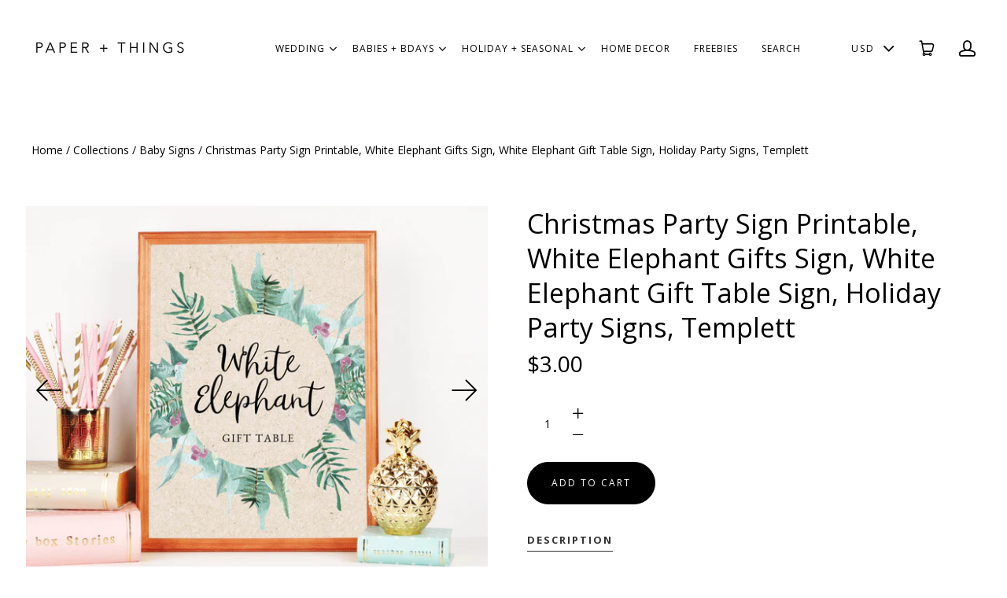

--- FILE ---
content_type: text/html; charset=utf-8
request_url: https://paperandthingsco.com/products/christmas-party-sign-printable-white-elephant-gifts-sign-white-elephant-gift-table-sign-holiday-party-signs-templett-5272
body_size: 17228
content:
<!doctype html>
<html class="no-js" lang="en">

<head>
  <meta charset="utf-8">
  <meta http-equiv="x-ua-compatible" content="ie=edge">
  <meta name="p:domain_verify" content="95981b0aaae51b929d6545f913c56fd7"/>
  
  

  
    <title>Christmas Party Sign Printable, White Elephant Gifts Sign, White Eleph | paperandthings</title>
  

  
    <meta name="description" content="Instantly edit wording, background, font style and color online and download the files! This listing contains DIGITAL FILES ONLY for you to print as many copies as you need at home or at a print center. You won’t need to download any software or fonts. DEMO Copy and paste this link (not available on mobile devices): ht" />
  

  
  <link rel="shortcut icon" href="//paperandthingsco.com/cdn/shop/files/p_2b44de36-9c83-478d-8cd0-df0eaa8a6f9c_32x32.jpg?v=1613527300" type="image/png">


  <link rel="canonical" href="https://paperandthingsco.com/products/christmas-party-sign-printable-white-elephant-gifts-sign-white-elephant-gift-table-sign-holiday-party-signs-templett-5272" />
  <meta name="viewport" content="width=device-width,initial-scale=1" />

  <script>window.performance && window.performance.mark && window.performance.mark('shopify.content_for_header.start');</script><meta id="shopify-digital-wallet" name="shopify-digital-wallet" content="/3591143494/digital_wallets/dialog">
<meta name="shopify-checkout-api-token" content="a9b571abe07bb90466883e8e7c2a18f5">
<link rel="alternate" type="application/json+oembed" href="https://paperandthingsco.com/products/christmas-party-sign-printable-white-elephant-gifts-sign-white-elephant-gift-table-sign-holiday-party-signs-templett-5272.oembed">
<script async="async" src="/checkouts/internal/preloads.js?locale=en-US"></script>
<link rel="preconnect" href="https://shop.app" crossorigin="anonymous">
<script async="async" src="https://shop.app/checkouts/internal/preloads.js?locale=en-US&shop_id=3591143494" crossorigin="anonymous"></script>
<script id="apple-pay-shop-capabilities" type="application/json">{"shopId":3591143494,"countryCode":"US","currencyCode":"USD","merchantCapabilities":["supports3DS"],"merchantId":"gid:\/\/shopify\/Shop\/3591143494","merchantName":"paperandthings","requiredBillingContactFields":["postalAddress","email"],"requiredShippingContactFields":["postalAddress","email"],"shippingType":"shipping","supportedNetworks":["visa","masterCard","amex","discover","elo","jcb"],"total":{"type":"pending","label":"paperandthings","amount":"1.00"},"shopifyPaymentsEnabled":true,"supportsSubscriptions":true}</script>
<script id="shopify-features" type="application/json">{"accessToken":"a9b571abe07bb90466883e8e7c2a18f5","betas":["rich-media-storefront-analytics"],"domain":"paperandthingsco.com","predictiveSearch":true,"shopId":3591143494,"locale":"en"}</script>
<script>var Shopify = Shopify || {};
Shopify.shop = "paperandthings.myshopify.com";
Shopify.locale = "en";
Shopify.currency = {"active":"USD","rate":"1.0"};
Shopify.country = "US";
Shopify.theme = {"name":"PAPER \u0026 THINGS","id":73084371014,"schema_name":"Launch","schema_version":"3.2.1","theme_store_id":null,"role":"main"};
Shopify.theme.handle = "null";
Shopify.theme.style = {"id":null,"handle":null};
Shopify.cdnHost = "paperandthingsco.com/cdn";
Shopify.routes = Shopify.routes || {};
Shopify.routes.root = "/";</script>
<script type="module">!function(o){(o.Shopify=o.Shopify||{}).modules=!0}(window);</script>
<script>!function(o){function n(){var o=[];function n(){o.push(Array.prototype.slice.apply(arguments))}return n.q=o,n}var t=o.Shopify=o.Shopify||{};t.loadFeatures=n(),t.autoloadFeatures=n()}(window);</script>
<script>
  window.ShopifyPay = window.ShopifyPay || {};
  window.ShopifyPay.apiHost = "shop.app\/pay";
  window.ShopifyPay.redirectState = null;
</script>
<script id="shop-js-analytics" type="application/json">{"pageType":"product"}</script>
<script defer="defer" async type="module" src="//paperandthingsco.com/cdn/shopifycloud/shop-js/modules/v2/client.init-shop-cart-sync_C5BV16lS.en.esm.js"></script>
<script defer="defer" async type="module" src="//paperandthingsco.com/cdn/shopifycloud/shop-js/modules/v2/chunk.common_CygWptCX.esm.js"></script>
<script type="module">
  await import("//paperandthingsco.com/cdn/shopifycloud/shop-js/modules/v2/client.init-shop-cart-sync_C5BV16lS.en.esm.js");
await import("//paperandthingsco.com/cdn/shopifycloud/shop-js/modules/v2/chunk.common_CygWptCX.esm.js");

  window.Shopify.SignInWithShop?.initShopCartSync?.({"fedCMEnabled":true,"windoidEnabled":true});

</script>
<script>
  window.Shopify = window.Shopify || {};
  if (!window.Shopify.featureAssets) window.Shopify.featureAssets = {};
  window.Shopify.featureAssets['shop-js'] = {"shop-cart-sync":["modules/v2/client.shop-cart-sync_ZFArdW7E.en.esm.js","modules/v2/chunk.common_CygWptCX.esm.js"],"init-fed-cm":["modules/v2/client.init-fed-cm_CmiC4vf6.en.esm.js","modules/v2/chunk.common_CygWptCX.esm.js"],"shop-button":["modules/v2/client.shop-button_tlx5R9nI.en.esm.js","modules/v2/chunk.common_CygWptCX.esm.js"],"shop-cash-offers":["modules/v2/client.shop-cash-offers_DOA2yAJr.en.esm.js","modules/v2/chunk.common_CygWptCX.esm.js","modules/v2/chunk.modal_D71HUcav.esm.js"],"init-windoid":["modules/v2/client.init-windoid_sURxWdc1.en.esm.js","modules/v2/chunk.common_CygWptCX.esm.js"],"shop-toast-manager":["modules/v2/client.shop-toast-manager_ClPi3nE9.en.esm.js","modules/v2/chunk.common_CygWptCX.esm.js"],"init-shop-email-lookup-coordinator":["modules/v2/client.init-shop-email-lookup-coordinator_B8hsDcYM.en.esm.js","modules/v2/chunk.common_CygWptCX.esm.js"],"init-shop-cart-sync":["modules/v2/client.init-shop-cart-sync_C5BV16lS.en.esm.js","modules/v2/chunk.common_CygWptCX.esm.js"],"avatar":["modules/v2/client.avatar_BTnouDA3.en.esm.js"],"pay-button":["modules/v2/client.pay-button_FdsNuTd3.en.esm.js","modules/v2/chunk.common_CygWptCX.esm.js"],"init-customer-accounts":["modules/v2/client.init-customer-accounts_DxDtT_ad.en.esm.js","modules/v2/client.shop-login-button_C5VAVYt1.en.esm.js","modules/v2/chunk.common_CygWptCX.esm.js","modules/v2/chunk.modal_D71HUcav.esm.js"],"init-shop-for-new-customer-accounts":["modules/v2/client.init-shop-for-new-customer-accounts_ChsxoAhi.en.esm.js","modules/v2/client.shop-login-button_C5VAVYt1.en.esm.js","modules/v2/chunk.common_CygWptCX.esm.js","modules/v2/chunk.modal_D71HUcav.esm.js"],"shop-login-button":["modules/v2/client.shop-login-button_C5VAVYt1.en.esm.js","modules/v2/chunk.common_CygWptCX.esm.js","modules/v2/chunk.modal_D71HUcav.esm.js"],"init-customer-accounts-sign-up":["modules/v2/client.init-customer-accounts-sign-up_CPSyQ0Tj.en.esm.js","modules/v2/client.shop-login-button_C5VAVYt1.en.esm.js","modules/v2/chunk.common_CygWptCX.esm.js","modules/v2/chunk.modal_D71HUcav.esm.js"],"shop-follow-button":["modules/v2/client.shop-follow-button_Cva4Ekp9.en.esm.js","modules/v2/chunk.common_CygWptCX.esm.js","modules/v2/chunk.modal_D71HUcav.esm.js"],"checkout-modal":["modules/v2/client.checkout-modal_BPM8l0SH.en.esm.js","modules/v2/chunk.common_CygWptCX.esm.js","modules/v2/chunk.modal_D71HUcav.esm.js"],"lead-capture":["modules/v2/client.lead-capture_Bi8yE_yS.en.esm.js","modules/v2/chunk.common_CygWptCX.esm.js","modules/v2/chunk.modal_D71HUcav.esm.js"],"shop-login":["modules/v2/client.shop-login_D6lNrXab.en.esm.js","modules/v2/chunk.common_CygWptCX.esm.js","modules/v2/chunk.modal_D71HUcav.esm.js"],"payment-terms":["modules/v2/client.payment-terms_CZxnsJam.en.esm.js","modules/v2/chunk.common_CygWptCX.esm.js","modules/v2/chunk.modal_D71HUcav.esm.js"]};
</script>
<script>(function() {
  var isLoaded = false;
  function asyncLoad() {
    if (isLoaded) return;
    isLoaded = true;
    var urls = ["https:\/\/js.smile.io\/v1\/smile-shopify.js?shop=paperandthings.myshopify.com","https:\/\/static.klaviyo.com\/onsite\/js\/HpGCeE\/klaviyo.js?company_id=HpGCeE\u0026shop=paperandthings.myshopify.com"];
    for (var i = 0; i < urls.length; i++) {
      var s = document.createElement('script');
      s.type = 'text/javascript';
      s.async = true;
      s.src = urls[i];
      var x = document.getElementsByTagName('script')[0];
      x.parentNode.insertBefore(s, x);
    }
  };
  if(window.attachEvent) {
    window.attachEvent('onload', asyncLoad);
  } else {
    window.addEventListener('load', asyncLoad, false);
  }
})();</script>
<script id="__st">var __st={"a":3591143494,"offset":-28800,"reqid":"88c150d3-f443-4536-84ec-3ee5acb027d7-1768705479","pageurl":"paperandthingsco.com\/products\/christmas-party-sign-printable-white-elephant-gifts-sign-white-elephant-gift-table-sign-holiday-party-signs-templett-5272","u":"4a7133d509a2","p":"product","rtyp":"product","rid":1970568462406};</script>
<script>window.ShopifyPaypalV4VisibilityTracking = true;</script>
<script id="captcha-bootstrap">!function(){'use strict';const t='contact',e='account',n='new_comment',o=[[t,t],['blogs',n],['comments',n],[t,'customer']],c=[[e,'customer_login'],[e,'guest_login'],[e,'recover_customer_password'],[e,'create_customer']],r=t=>t.map((([t,e])=>`form[action*='/${t}']:not([data-nocaptcha='true']) input[name='form_type'][value='${e}']`)).join(','),a=t=>()=>t?[...document.querySelectorAll(t)].map((t=>t.form)):[];function s(){const t=[...o],e=r(t);return a(e)}const i='password',u='form_key',d=['recaptcha-v3-token','g-recaptcha-response','h-captcha-response',i],f=()=>{try{return window.sessionStorage}catch{return}},m='__shopify_v',_=t=>t.elements[u];function p(t,e,n=!1){try{const o=window.sessionStorage,c=JSON.parse(o.getItem(e)),{data:r}=function(t){const{data:e,action:n}=t;return t[m]||n?{data:e,action:n}:{data:t,action:n}}(c);for(const[e,n]of Object.entries(r))t.elements[e]&&(t.elements[e].value=n);n&&o.removeItem(e)}catch(o){console.error('form repopulation failed',{error:o})}}const l='form_type',E='cptcha';function T(t){t.dataset[E]=!0}const w=window,h=w.document,L='Shopify',v='ce_forms',y='captcha';let A=!1;((t,e)=>{const n=(g='f06e6c50-85a8-45c8-87d0-21a2b65856fe',I='https://cdn.shopify.com/shopifycloud/storefront-forms-hcaptcha/ce_storefront_forms_captcha_hcaptcha.v1.5.2.iife.js',D={infoText:'Protected by hCaptcha',privacyText:'Privacy',termsText:'Terms'},(t,e,n)=>{const o=w[L][v],c=o.bindForm;if(c)return c(t,g,e,D).then(n);var r;o.q.push([[t,g,e,D],n]),r=I,A||(h.body.append(Object.assign(h.createElement('script'),{id:'captcha-provider',async:!0,src:r})),A=!0)});var g,I,D;w[L]=w[L]||{},w[L][v]=w[L][v]||{},w[L][v].q=[],w[L][y]=w[L][y]||{},w[L][y].protect=function(t,e){n(t,void 0,e),T(t)},Object.freeze(w[L][y]),function(t,e,n,w,h,L){const[v,y,A,g]=function(t,e,n){const i=e?o:[],u=t?c:[],d=[...i,...u],f=r(d),m=r(i),_=r(d.filter((([t,e])=>n.includes(e))));return[a(f),a(m),a(_),s()]}(w,h,L),I=t=>{const e=t.target;return e instanceof HTMLFormElement?e:e&&e.form},D=t=>v().includes(t);t.addEventListener('submit',(t=>{const e=I(t);if(!e)return;const n=D(e)&&!e.dataset.hcaptchaBound&&!e.dataset.recaptchaBound,o=_(e),c=g().includes(e)&&(!o||!o.value);(n||c)&&t.preventDefault(),c&&!n&&(function(t){try{if(!f())return;!function(t){const e=f();if(!e)return;const n=_(t);if(!n)return;const o=n.value;o&&e.removeItem(o)}(t);const e=Array.from(Array(32),(()=>Math.random().toString(36)[2])).join('');!function(t,e){_(t)||t.append(Object.assign(document.createElement('input'),{type:'hidden',name:u})),t.elements[u].value=e}(t,e),function(t,e){const n=f();if(!n)return;const o=[...t.querySelectorAll(`input[type='${i}']`)].map((({name:t})=>t)),c=[...d,...o],r={};for(const[a,s]of new FormData(t).entries())c.includes(a)||(r[a]=s);n.setItem(e,JSON.stringify({[m]:1,action:t.action,data:r}))}(t,e)}catch(e){console.error('failed to persist form',e)}}(e),e.submit())}));const S=(t,e)=>{t&&!t.dataset[E]&&(n(t,e.some((e=>e===t))),T(t))};for(const o of['focusin','change'])t.addEventListener(o,(t=>{const e=I(t);D(e)&&S(e,y())}));const B=e.get('form_key'),M=e.get(l),P=B&&M;t.addEventListener('DOMContentLoaded',(()=>{const t=y();if(P)for(const e of t)e.elements[l].value===M&&p(e,B);[...new Set([...A(),...v().filter((t=>'true'===t.dataset.shopifyCaptcha))])].forEach((e=>S(e,t)))}))}(h,new URLSearchParams(w.location.search),n,t,e,['guest_login'])})(!0,!0)}();</script>
<script integrity="sha256-4kQ18oKyAcykRKYeNunJcIwy7WH5gtpwJnB7kiuLZ1E=" data-source-attribution="shopify.loadfeatures" defer="defer" src="//paperandthingsco.com/cdn/shopifycloud/storefront/assets/storefront/load_feature-a0a9edcb.js" crossorigin="anonymous"></script>
<script crossorigin="anonymous" defer="defer" src="//paperandthingsco.com/cdn/shopifycloud/storefront/assets/shopify_pay/storefront-65b4c6d7.js?v=20250812"></script>
<script data-source-attribution="shopify.dynamic_checkout.dynamic.init">var Shopify=Shopify||{};Shopify.PaymentButton=Shopify.PaymentButton||{isStorefrontPortableWallets:!0,init:function(){window.Shopify.PaymentButton.init=function(){};var t=document.createElement("script");t.src="https://paperandthingsco.com/cdn/shopifycloud/portable-wallets/latest/portable-wallets.en.js",t.type="module",document.head.appendChild(t)}};
</script>
<script data-source-attribution="shopify.dynamic_checkout.buyer_consent">
  function portableWalletsHideBuyerConsent(e){var t=document.getElementById("shopify-buyer-consent"),n=document.getElementById("shopify-subscription-policy-button");t&&n&&(t.classList.add("hidden"),t.setAttribute("aria-hidden","true"),n.removeEventListener("click",e))}function portableWalletsShowBuyerConsent(e){var t=document.getElementById("shopify-buyer-consent"),n=document.getElementById("shopify-subscription-policy-button");t&&n&&(t.classList.remove("hidden"),t.removeAttribute("aria-hidden"),n.addEventListener("click",e))}window.Shopify?.PaymentButton&&(window.Shopify.PaymentButton.hideBuyerConsent=portableWalletsHideBuyerConsent,window.Shopify.PaymentButton.showBuyerConsent=portableWalletsShowBuyerConsent);
</script>
<script data-source-attribution="shopify.dynamic_checkout.cart.bootstrap">document.addEventListener("DOMContentLoaded",(function(){function t(){return document.querySelector("shopify-accelerated-checkout-cart, shopify-accelerated-checkout")}if(t())Shopify.PaymentButton.init();else{new MutationObserver((function(e,n){t()&&(Shopify.PaymentButton.init(),n.disconnect())})).observe(document.body,{childList:!0,subtree:!0})}}));
</script>
<link id="shopify-accelerated-checkout-styles" rel="stylesheet" media="screen" href="https://paperandthingsco.com/cdn/shopifycloud/portable-wallets/latest/accelerated-checkout-backwards-compat.css" crossorigin="anonymous">
<style id="shopify-accelerated-checkout-cart">
        #shopify-buyer-consent {
  margin-top: 1em;
  display: inline-block;
  width: 100%;
}

#shopify-buyer-consent.hidden {
  display: none;
}

#shopify-subscription-policy-button {
  background: none;
  border: none;
  padding: 0;
  text-decoration: underline;
  font-size: inherit;
  cursor: pointer;
}

#shopify-subscription-policy-button::before {
  box-shadow: none;
}

      </style>

<script>window.performance && window.performance.mark && window.performance.mark('shopify.content_for_header.end');</script>

  




<meta property="og:site_name" content="paperandthings">
<meta property="og:url" content="https://paperandthingsco.com/products/christmas-party-sign-printable-white-elephant-gifts-sign-white-elephant-gift-table-sign-holiday-party-signs-templett-5272">
<meta property="og:title" content="Christmas Party Sign Printable, White Elephant Gifts Sign, White Elephant Gift Table Sign, Holiday Party Signs, Templett">
<meta property="og:type" content="product">
<meta property="og:description" content="Instantly edit wording, background, font style and color online and download the files! This listing contains DIGITAL FILES ONLY for you to print as many copies as you need at home or at a print center. You won’t need to download any software or fonts. DEMO Copy and paste this link (not available on mobile devices): ht"><meta property="og:price:amount" content="3.00">
  <meta property="og:price:currency" content="USD"><meta property="og:image" content="http://paperandthingsco.com/cdn/shop/products/il_fullxfull.1741013617_jhgj_1024x1024.jpg?v=1575933199"><meta property="og:image" content="http://paperandthingsco.com/cdn/shop/products/il_fullxfull.1772146308_d1iz_48036b15-bb8d-4506-ad4a-29d252f1fac0_1024x1024.jpg?v=1575933199"><meta property="og:image" content="http://paperandthingsco.com/cdn/shop/products/il_fullxfull.1820064559_4sv8_28222996-8945-42f0-8d7f-a4e405e23a9c_1024x1024.jpg?v=1575933199">
<meta property="og:image:secure_url" content="https://paperandthingsco.com/cdn/shop/products/il_fullxfull.1741013617_jhgj_1024x1024.jpg?v=1575933199"><meta property="og:image:secure_url" content="https://paperandthingsco.com/cdn/shop/products/il_fullxfull.1772146308_d1iz_48036b15-bb8d-4506-ad4a-29d252f1fac0_1024x1024.jpg?v=1575933199"><meta property="og:image:secure_url" content="https://paperandthingsco.com/cdn/shop/products/il_fullxfull.1820064559_4sv8_28222996-8945-42f0-8d7f-a4e405e23a9c_1024x1024.jpg?v=1575933199">

<meta name="twitter:site" content="@">
<meta name="twitter:card" content="summary_large_image">
<meta name="twitter:title" content="Christmas Party Sign Printable, White Elephant Gifts Sign, White Elephant Gift Table Sign, Holiday Party Signs, Templett">
<meta name="twitter:description" content="Instantly edit wording, background, font style and color online and download the files! This listing contains DIGITAL FILES ONLY for you to print as many copies as you need at home or at a print center. You won’t need to download any software or fonts. DEMO Copy and paste this link (not available on mobile devices): ht">

  <link rel="preconnect" href="//cdn.shopify.com">
<link rel="preconnect" href="//code.ionicframework.com">
<link rel="preconnect" href="//fonts.googleapis.com">

<!-- Theme CSS -->
<link href="//paperandthingsco.com/cdn/shop/t/5/assets/theme.scss.css?v=51684943175068497981766708382" rel="stylesheet" type="text/css" media="all" />
<link href="//code.ionicframework.com/ionicons/2.0.1/css/ionicons.min.css" rel="stylesheet" type="text/css" media="all" />

<!-- Theme Google Fonts -->




          <link href='//fonts.googleapis.com/css?family=Open+Sans:300italic,400italic,700italic,300,400,700' rel='stylesheet' type='text/css'>                                                        


<!-- Store object -->




  <script type="text/javascript">    Theme = {};    Theme.version = "3.0.0";    Theme.currency = 'USD';    shopCurrency = 'USD'; /* used by shipping calculator */    Theme.moneyFormat = "${{amount}}";    Theme.moneyFormatCurrency = "${{amount}} USD";          Theme.currencySwitcher = true;              Theme.currencySwitcherFormat = 'money_format';        Theme.moneyFormat = "${{amount}}";                    Theme.defaultCurrency = 'USD';            </script>


<link href="https://monorail-edge.shopifysvc.com" rel="dns-prefetch">
<script>(function(){if ("sendBeacon" in navigator && "performance" in window) {try {var session_token_from_headers = performance.getEntriesByType('navigation')[0].serverTiming.find(x => x.name == '_s').description;} catch {var session_token_from_headers = undefined;}var session_cookie_matches = document.cookie.match(/_shopify_s=([^;]*)/);var session_token_from_cookie = session_cookie_matches && session_cookie_matches.length === 2 ? session_cookie_matches[1] : "";var session_token = session_token_from_headers || session_token_from_cookie || "";function handle_abandonment_event(e) {var entries = performance.getEntries().filter(function(entry) {return /monorail-edge.shopifysvc.com/.test(entry.name);});if (!window.abandonment_tracked && entries.length === 0) {window.abandonment_tracked = true;var currentMs = Date.now();var navigation_start = performance.timing.navigationStart;var payload = {shop_id: 3591143494,url: window.location.href,navigation_start,duration: currentMs - navigation_start,session_token,page_type: "product"};window.navigator.sendBeacon("https://monorail-edge.shopifysvc.com/v1/produce", JSON.stringify({schema_id: "online_store_buyer_site_abandonment/1.1",payload: payload,metadata: {event_created_at_ms: currentMs,event_sent_at_ms: currentMs}}));}}window.addEventListener('pagehide', handle_abandonment_event);}}());</script>
<script id="web-pixels-manager-setup">(function e(e,d,r,n,o){if(void 0===o&&(o={}),!Boolean(null===(a=null===(i=window.Shopify)||void 0===i?void 0:i.analytics)||void 0===a?void 0:a.replayQueue)){var i,a;window.Shopify=window.Shopify||{};var t=window.Shopify;t.analytics=t.analytics||{};var s=t.analytics;s.replayQueue=[],s.publish=function(e,d,r){return s.replayQueue.push([e,d,r]),!0};try{self.performance.mark("wpm:start")}catch(e){}var l=function(){var e={modern:/Edge?\/(1{2}[4-9]|1[2-9]\d|[2-9]\d{2}|\d{4,})\.\d+(\.\d+|)|Firefox\/(1{2}[4-9]|1[2-9]\d|[2-9]\d{2}|\d{4,})\.\d+(\.\d+|)|Chrom(ium|e)\/(9{2}|\d{3,})\.\d+(\.\d+|)|(Maci|X1{2}).+ Version\/(15\.\d+|(1[6-9]|[2-9]\d|\d{3,})\.\d+)([,.]\d+|)( \(\w+\)|)( Mobile\/\w+|) Safari\/|Chrome.+OPR\/(9{2}|\d{3,})\.\d+\.\d+|(CPU[ +]OS|iPhone[ +]OS|CPU[ +]iPhone|CPU IPhone OS|CPU iPad OS)[ +]+(15[._]\d+|(1[6-9]|[2-9]\d|\d{3,})[._]\d+)([._]\d+|)|Android:?[ /-](13[3-9]|1[4-9]\d|[2-9]\d{2}|\d{4,})(\.\d+|)(\.\d+|)|Android.+Firefox\/(13[5-9]|1[4-9]\d|[2-9]\d{2}|\d{4,})\.\d+(\.\d+|)|Android.+Chrom(ium|e)\/(13[3-9]|1[4-9]\d|[2-9]\d{2}|\d{4,})\.\d+(\.\d+|)|SamsungBrowser\/([2-9]\d|\d{3,})\.\d+/,legacy:/Edge?\/(1[6-9]|[2-9]\d|\d{3,})\.\d+(\.\d+|)|Firefox\/(5[4-9]|[6-9]\d|\d{3,})\.\d+(\.\d+|)|Chrom(ium|e)\/(5[1-9]|[6-9]\d|\d{3,})\.\d+(\.\d+|)([\d.]+$|.*Safari\/(?![\d.]+ Edge\/[\d.]+$))|(Maci|X1{2}).+ Version\/(10\.\d+|(1[1-9]|[2-9]\d|\d{3,})\.\d+)([,.]\d+|)( \(\w+\)|)( Mobile\/\w+|) Safari\/|Chrome.+OPR\/(3[89]|[4-9]\d|\d{3,})\.\d+\.\d+|(CPU[ +]OS|iPhone[ +]OS|CPU[ +]iPhone|CPU IPhone OS|CPU iPad OS)[ +]+(10[._]\d+|(1[1-9]|[2-9]\d|\d{3,})[._]\d+)([._]\d+|)|Android:?[ /-](13[3-9]|1[4-9]\d|[2-9]\d{2}|\d{4,})(\.\d+|)(\.\d+|)|Mobile Safari.+OPR\/([89]\d|\d{3,})\.\d+\.\d+|Android.+Firefox\/(13[5-9]|1[4-9]\d|[2-9]\d{2}|\d{4,})\.\d+(\.\d+|)|Android.+Chrom(ium|e)\/(13[3-9]|1[4-9]\d|[2-9]\d{2}|\d{4,})\.\d+(\.\d+|)|Android.+(UC? ?Browser|UCWEB|U3)[ /]?(15\.([5-9]|\d{2,})|(1[6-9]|[2-9]\d|\d{3,})\.\d+)\.\d+|SamsungBrowser\/(5\.\d+|([6-9]|\d{2,})\.\d+)|Android.+MQ{2}Browser\/(14(\.(9|\d{2,})|)|(1[5-9]|[2-9]\d|\d{3,})(\.\d+|))(\.\d+|)|K[Aa][Ii]OS\/(3\.\d+|([4-9]|\d{2,})\.\d+)(\.\d+|)/},d=e.modern,r=e.legacy,n=navigator.userAgent;return n.match(d)?"modern":n.match(r)?"legacy":"unknown"}(),u="modern"===l?"modern":"legacy",c=(null!=n?n:{modern:"",legacy:""})[u],f=function(e){return[e.baseUrl,"/wpm","/b",e.hashVersion,"modern"===e.buildTarget?"m":"l",".js"].join("")}({baseUrl:d,hashVersion:r,buildTarget:u}),m=function(e){var d=e.version,r=e.bundleTarget,n=e.surface,o=e.pageUrl,i=e.monorailEndpoint;return{emit:function(e){var a=e.status,t=e.errorMsg,s=(new Date).getTime(),l=JSON.stringify({metadata:{event_sent_at_ms:s},events:[{schema_id:"web_pixels_manager_load/3.1",payload:{version:d,bundle_target:r,page_url:o,status:a,surface:n,error_msg:t},metadata:{event_created_at_ms:s}}]});if(!i)return console&&console.warn&&console.warn("[Web Pixels Manager] No Monorail endpoint provided, skipping logging."),!1;try{return self.navigator.sendBeacon.bind(self.navigator)(i,l)}catch(e){}var u=new XMLHttpRequest;try{return u.open("POST",i,!0),u.setRequestHeader("Content-Type","text/plain"),u.send(l),!0}catch(e){return console&&console.warn&&console.warn("[Web Pixels Manager] Got an unhandled error while logging to Monorail."),!1}}}}({version:r,bundleTarget:l,surface:e.surface,pageUrl:self.location.href,monorailEndpoint:e.monorailEndpoint});try{o.browserTarget=l,function(e){var d=e.src,r=e.async,n=void 0===r||r,o=e.onload,i=e.onerror,a=e.sri,t=e.scriptDataAttributes,s=void 0===t?{}:t,l=document.createElement("script"),u=document.querySelector("head"),c=document.querySelector("body");if(l.async=n,l.src=d,a&&(l.integrity=a,l.crossOrigin="anonymous"),s)for(var f in s)if(Object.prototype.hasOwnProperty.call(s,f))try{l.dataset[f]=s[f]}catch(e){}if(o&&l.addEventListener("load",o),i&&l.addEventListener("error",i),u)u.appendChild(l);else{if(!c)throw new Error("Did not find a head or body element to append the script");c.appendChild(l)}}({src:f,async:!0,onload:function(){if(!function(){var e,d;return Boolean(null===(d=null===(e=window.Shopify)||void 0===e?void 0:e.analytics)||void 0===d?void 0:d.initialized)}()){var d=window.webPixelsManager.init(e)||void 0;if(d){var r=window.Shopify.analytics;r.replayQueue.forEach((function(e){var r=e[0],n=e[1],o=e[2];d.publishCustomEvent(r,n,o)})),r.replayQueue=[],r.publish=d.publishCustomEvent,r.visitor=d.visitor,r.initialized=!0}}},onerror:function(){return m.emit({status:"failed",errorMsg:"".concat(f," has failed to load")})},sri:function(e){var d=/^sha384-[A-Za-z0-9+/=]+$/;return"string"==typeof e&&d.test(e)}(c)?c:"",scriptDataAttributes:o}),m.emit({status:"loading"})}catch(e){m.emit({status:"failed",errorMsg:(null==e?void 0:e.message)||"Unknown error"})}}})({shopId: 3591143494,storefrontBaseUrl: "https://paperandthingsco.com",extensionsBaseUrl: "https://extensions.shopifycdn.com/cdn/shopifycloud/web-pixels-manager",monorailEndpoint: "https://monorail-edge.shopifysvc.com/unstable/produce_batch",surface: "storefront-renderer",enabledBetaFlags: ["2dca8a86"],webPixelsConfigList: [{"id":"shopify-app-pixel","configuration":"{}","eventPayloadVersion":"v1","runtimeContext":"STRICT","scriptVersion":"0450","apiClientId":"shopify-pixel","type":"APP","privacyPurposes":["ANALYTICS","MARKETING"]},{"id":"shopify-custom-pixel","eventPayloadVersion":"v1","runtimeContext":"LAX","scriptVersion":"0450","apiClientId":"shopify-pixel","type":"CUSTOM","privacyPurposes":["ANALYTICS","MARKETING"]}],isMerchantRequest: false,initData: {"shop":{"name":"paperandthings","paymentSettings":{"currencyCode":"USD"},"myshopifyDomain":"paperandthings.myshopify.com","countryCode":"US","storefrontUrl":"https:\/\/paperandthingsco.com"},"customer":null,"cart":null,"checkout":null,"productVariants":[{"price":{"amount":3.0,"currencyCode":"USD"},"product":{"title":"Christmas Party Sign Printable, White Elephant Gifts Sign, White Elephant Gift Table Sign, Holiday Party Signs, Templett","vendor":"Paper \u0026 Things","id":"1970568462406","untranslatedTitle":"Christmas Party Sign Printable, White Elephant Gifts Sign, White Elephant Gift Table Sign, Holiday Party Signs, Templett","url":"\/products\/christmas-party-sign-printable-white-elephant-gifts-sign-white-elephant-gift-table-sign-holiday-party-signs-templett-5272","type":"Signs \u0026 Decor"},"id":"19978297081926","image":{"src":"\/\/paperandthingsco.com\/cdn\/shop\/products\/il_fullxfull.1741013617_jhgj.jpg?v=1575933199"},"sku":"","title":"Default Title","untranslatedTitle":"Default Title"}],"purchasingCompany":null},},"https://paperandthingsco.com/cdn","fcfee988w5aeb613cpc8e4bc33m6693e112",{"modern":"","legacy":""},{"shopId":"3591143494","storefrontBaseUrl":"https:\/\/paperandthingsco.com","extensionBaseUrl":"https:\/\/extensions.shopifycdn.com\/cdn\/shopifycloud\/web-pixels-manager","surface":"storefront-renderer","enabledBetaFlags":"[\"2dca8a86\"]","isMerchantRequest":"false","hashVersion":"fcfee988w5aeb613cpc8e4bc33m6693e112","publish":"custom","events":"[[\"page_viewed\",{}],[\"product_viewed\",{\"productVariant\":{\"price\":{\"amount\":3.0,\"currencyCode\":\"USD\"},\"product\":{\"title\":\"Christmas Party Sign Printable, White Elephant Gifts Sign, White Elephant Gift Table Sign, Holiday Party Signs, Templett\",\"vendor\":\"Paper \u0026 Things\",\"id\":\"1970568462406\",\"untranslatedTitle\":\"Christmas Party Sign Printable, White Elephant Gifts Sign, White Elephant Gift Table Sign, Holiday Party Signs, Templett\",\"url\":\"\/products\/christmas-party-sign-printable-white-elephant-gifts-sign-white-elephant-gift-table-sign-holiday-party-signs-templett-5272\",\"type\":\"Signs \u0026 Decor\"},\"id\":\"19978297081926\",\"image\":{\"src\":\"\/\/paperandthingsco.com\/cdn\/shop\/products\/il_fullxfull.1741013617_jhgj.jpg?v=1575933199\"},\"sku\":\"\",\"title\":\"Default Title\",\"untranslatedTitle\":\"Default Title\"}}]]"});</script><script>
  window.ShopifyAnalytics = window.ShopifyAnalytics || {};
  window.ShopifyAnalytics.meta = window.ShopifyAnalytics.meta || {};
  window.ShopifyAnalytics.meta.currency = 'USD';
  var meta = {"product":{"id":1970568462406,"gid":"gid:\/\/shopify\/Product\/1970568462406","vendor":"Paper \u0026 Things","type":"Signs \u0026 Decor","handle":"christmas-party-sign-printable-white-elephant-gifts-sign-white-elephant-gift-table-sign-holiday-party-signs-templett-5272","variants":[{"id":19978297081926,"price":300,"name":"Christmas Party Sign Printable, White Elephant Gifts Sign, White Elephant Gift Table Sign, Holiday Party Signs, Templett","public_title":null,"sku":""}],"remote":false},"page":{"pageType":"product","resourceType":"product","resourceId":1970568462406,"requestId":"88c150d3-f443-4536-84ec-3ee5acb027d7-1768705479"}};
  for (var attr in meta) {
    window.ShopifyAnalytics.meta[attr] = meta[attr];
  }
</script>
<script class="analytics">
  (function () {
    var customDocumentWrite = function(content) {
      var jquery = null;

      if (window.jQuery) {
        jquery = window.jQuery;
      } else if (window.Checkout && window.Checkout.$) {
        jquery = window.Checkout.$;
      }

      if (jquery) {
        jquery('body').append(content);
      }
    };

    var hasLoggedConversion = function(token) {
      if (token) {
        return document.cookie.indexOf('loggedConversion=' + token) !== -1;
      }
      return false;
    }

    var setCookieIfConversion = function(token) {
      if (token) {
        var twoMonthsFromNow = new Date(Date.now());
        twoMonthsFromNow.setMonth(twoMonthsFromNow.getMonth() + 2);

        document.cookie = 'loggedConversion=' + token + '; expires=' + twoMonthsFromNow;
      }
    }

    var trekkie = window.ShopifyAnalytics.lib = window.trekkie = window.trekkie || [];
    if (trekkie.integrations) {
      return;
    }
    trekkie.methods = [
      'identify',
      'page',
      'ready',
      'track',
      'trackForm',
      'trackLink'
    ];
    trekkie.factory = function(method) {
      return function() {
        var args = Array.prototype.slice.call(arguments);
        args.unshift(method);
        trekkie.push(args);
        return trekkie;
      };
    };
    for (var i = 0; i < trekkie.methods.length; i++) {
      var key = trekkie.methods[i];
      trekkie[key] = trekkie.factory(key);
    }
    trekkie.load = function(config) {
      trekkie.config = config || {};
      trekkie.config.initialDocumentCookie = document.cookie;
      var first = document.getElementsByTagName('script')[0];
      var script = document.createElement('script');
      script.type = 'text/javascript';
      script.onerror = function(e) {
        var scriptFallback = document.createElement('script');
        scriptFallback.type = 'text/javascript';
        scriptFallback.onerror = function(error) {
                var Monorail = {
      produce: function produce(monorailDomain, schemaId, payload) {
        var currentMs = new Date().getTime();
        var event = {
          schema_id: schemaId,
          payload: payload,
          metadata: {
            event_created_at_ms: currentMs,
            event_sent_at_ms: currentMs
          }
        };
        return Monorail.sendRequest("https://" + monorailDomain + "/v1/produce", JSON.stringify(event));
      },
      sendRequest: function sendRequest(endpointUrl, payload) {
        // Try the sendBeacon API
        if (window && window.navigator && typeof window.navigator.sendBeacon === 'function' && typeof window.Blob === 'function' && !Monorail.isIos12()) {
          var blobData = new window.Blob([payload], {
            type: 'text/plain'
          });

          if (window.navigator.sendBeacon(endpointUrl, blobData)) {
            return true;
          } // sendBeacon was not successful

        } // XHR beacon

        var xhr = new XMLHttpRequest();

        try {
          xhr.open('POST', endpointUrl);
          xhr.setRequestHeader('Content-Type', 'text/plain');
          xhr.send(payload);
        } catch (e) {
          console.log(e);
        }

        return false;
      },
      isIos12: function isIos12() {
        return window.navigator.userAgent.lastIndexOf('iPhone; CPU iPhone OS 12_') !== -1 || window.navigator.userAgent.lastIndexOf('iPad; CPU OS 12_') !== -1;
      }
    };
    Monorail.produce('monorail-edge.shopifysvc.com',
      'trekkie_storefront_load_errors/1.1',
      {shop_id: 3591143494,
      theme_id: 73084371014,
      app_name: "storefront",
      context_url: window.location.href,
      source_url: "//paperandthingsco.com/cdn/s/trekkie.storefront.cd680fe47e6c39ca5d5df5f0a32d569bc48c0f27.min.js"});

        };
        scriptFallback.async = true;
        scriptFallback.src = '//paperandthingsco.com/cdn/s/trekkie.storefront.cd680fe47e6c39ca5d5df5f0a32d569bc48c0f27.min.js';
        first.parentNode.insertBefore(scriptFallback, first);
      };
      script.async = true;
      script.src = '//paperandthingsco.com/cdn/s/trekkie.storefront.cd680fe47e6c39ca5d5df5f0a32d569bc48c0f27.min.js';
      first.parentNode.insertBefore(script, first);
    };
    trekkie.load(
      {"Trekkie":{"appName":"storefront","development":false,"defaultAttributes":{"shopId":3591143494,"isMerchantRequest":null,"themeId":73084371014,"themeCityHash":"3353354699425046415","contentLanguage":"en","currency":"USD","eventMetadataId":"0112296a-20e3-4615-91c5-2d40be5554b0"},"isServerSideCookieWritingEnabled":true,"monorailRegion":"shop_domain","enabledBetaFlags":["65f19447"]},"Session Attribution":{},"S2S":{"facebookCapiEnabled":false,"source":"trekkie-storefront-renderer","apiClientId":580111}}
    );

    var loaded = false;
    trekkie.ready(function() {
      if (loaded) return;
      loaded = true;

      window.ShopifyAnalytics.lib = window.trekkie;

      var originalDocumentWrite = document.write;
      document.write = customDocumentWrite;
      try { window.ShopifyAnalytics.merchantGoogleAnalytics.call(this); } catch(error) {};
      document.write = originalDocumentWrite;

      window.ShopifyAnalytics.lib.page(null,{"pageType":"product","resourceType":"product","resourceId":1970568462406,"requestId":"88c150d3-f443-4536-84ec-3ee5acb027d7-1768705479","shopifyEmitted":true});

      var match = window.location.pathname.match(/checkouts\/(.+)\/(thank_you|post_purchase)/)
      var token = match? match[1]: undefined;
      if (!hasLoggedConversion(token)) {
        setCookieIfConversion(token);
        window.ShopifyAnalytics.lib.track("Viewed Product",{"currency":"USD","variantId":19978297081926,"productId":1970568462406,"productGid":"gid:\/\/shopify\/Product\/1970568462406","name":"Christmas Party Sign Printable, White Elephant Gifts Sign, White Elephant Gift Table Sign, Holiday Party Signs, Templett","price":"3.00","sku":"","brand":"Paper \u0026 Things","variant":null,"category":"Signs \u0026 Decor","nonInteraction":true,"remote":false},undefined,undefined,{"shopifyEmitted":true});
      window.ShopifyAnalytics.lib.track("monorail:\/\/trekkie_storefront_viewed_product\/1.1",{"currency":"USD","variantId":19978297081926,"productId":1970568462406,"productGid":"gid:\/\/shopify\/Product\/1970568462406","name":"Christmas Party Sign Printable, White Elephant Gifts Sign, White Elephant Gift Table Sign, Holiday Party Signs, Templett","price":"3.00","sku":"","brand":"Paper \u0026 Things","variant":null,"category":"Signs \u0026 Decor","nonInteraction":true,"remote":false,"referer":"https:\/\/paperandthingsco.com\/products\/christmas-party-sign-printable-white-elephant-gifts-sign-white-elephant-gift-table-sign-holiday-party-signs-templett-5272"});
      }
    });


        var eventsListenerScript = document.createElement('script');
        eventsListenerScript.async = true;
        eventsListenerScript.src = "//paperandthingsco.com/cdn/shopifycloud/storefront/assets/shop_events_listener-3da45d37.js";
        document.getElementsByTagName('head')[0].appendChild(eventsListenerScript);

})();</script>
<script
  defer
  src="https://paperandthingsco.com/cdn/shopifycloud/perf-kit/shopify-perf-kit-3.0.4.min.js"
  data-application="storefront-renderer"
  data-shop-id="3591143494"
  data-render-region="gcp-us-central1"
  data-page-type="product"
  data-theme-instance-id="73084371014"
  data-theme-name="Launch"
  data-theme-version="3.2.1"
  data-monorail-region="shop_domain"
  data-resource-timing-sampling-rate="10"
  data-shs="true"
  data-shs-beacon="true"
  data-shs-export-with-fetch="true"
  data-shs-logs-sample-rate="1"
  data-shs-beacon-endpoint="https://paperandthingsco.com/api/collect"
></script>
</head>




  




  

<body class="template-product">

  <div id="shopify-section-pxs-announcement-bar" class="shopify-section"><script
  type="application/json"
  data-section-type="pxs-announcement-bar"
  data-section-id="pxs-announcement-bar"
></script>












  </div>

  <div id="shopify-section-general-header" class="shopify-section">


















<div
  class="header    sticky-header  "
  
    data-sticky-header
  
  data-main-header="header"
  data-section-id="general-header"
  data-section-type="header">
  <div class="main-header-wrapper">
    <div class="main-header" role="banner" data-header-content>
      <div
        class="
          branding
          
            regular-logo-in-drawer
          
          
            has-logo
          
        "
      >
        <a class="branding-logo-link" href="/">
          
            

  

  <img
    src="//paperandthingsco.com/cdn/shop/files/Untitled-1_200x100.png?v=1613527958"
    alt="paperandthings"

    
      data-rimg
      srcset="//paperandthingsco.com/cdn/shop/files/Untitled-1_200x25.png?v=1613527958 1x, //paperandthingsco.com/cdn/shop/files/Untitled-1_400x50.png?v=1613527958 2x"
    

    class="branding-logo-image logo-regular"
    
    data-header-logo
  >




            
          
        </a>
      </div>
      
      <div class="header-tools">
        
          <nav class="navigation" id="header-navigation">
  <ul class="header-navigation-list clearfix">
    
      
      
      <li class="header-navigation-list-item primary-list-item has-dropdown">
        <a
          class="header-navigation-link primary-link "
          href="/collections/wedding"
        >
          WEDDING
        </a>
        
<a
    class="icon icon-angle-down header-navigation-list-arrow"
    data-dropdown-toggle
    tabindex="0"
    aria-controls="header-navigation-menu-1"
    aria-haspopup="true"
    aria-expanded="false"
  >
    <span class="show-for-sr">
      Toggle Dropdown
    </span>
  </a><ul 
            class="header-navigation-list secondary-list clearfix"
            id="header-navigation-menu-1"
            data-is-dropdown
          >
            
              
              
              <li class="header-navigation-list-item secondary-list-item has-dropdown">
                <a class="header-navigation-link secondary-link" href="/collections/wedding">
                  COLLECTIONS
                </a>

                
<a
    class="icon icon-angle-down header-navigation-list-arrow"
    data-dropdown-toggle
    tabindex="0"
    aria-controls="header-navigation-menu-1-menu-1"
    aria-haspopup="true"
    aria-expanded="false"
  >
    <span class="show-for-sr">
      Toggle Dropdown
    </span>
  </a><ul
                    class="header-navigation-list tertiary-list clearfix"
                    id="header-navigation-menu-1-menu-1"
                    data-is-dropdown
                  >
                    
                      <li class="header-navigation-list-item tertiary-list-item">
                        <a class="header-navigation-link tertiary-link" href="/collections/w29">
                          BLUSH
                        </a>
                      </li>
                    
                      <li class="header-navigation-list-item tertiary-list-item">
                        <a class="header-navigation-link tertiary-link" href="/collections/w48">
                          BOTANICAL GARDEN
                        </a>
                      </li>
                    
                      <li class="header-navigation-list-item tertiary-list-item">
                        <a class="header-navigation-link tertiary-link" href="/collections/w45">
                          BURGUNDY & BLUSH
                        </a>
                      </li>
                    
                      <li class="header-navigation-list-item tertiary-list-item">
                        <a class="header-navigation-link tertiary-link" href="/collections/burgundy">
                          BURGUNDY
                        </a>
                      </li>
                    
                      <li class="header-navigation-list-item tertiary-list-item">
                        <a class="header-navigation-link tertiary-link" href="/collections/w21">
                          EUCALYPTUS
                        </a>
                      </li>
                    
                      <li class="header-navigation-list-item tertiary-list-item">
                        <a class="header-navigation-link tertiary-link" href="/collections/w42">
                          EUCALYPTUS & WHITE
                        </a>
                      </li>
                    
                      <li class="header-navigation-list-item tertiary-list-item">
                        <a class="header-navigation-link tertiary-link" href="/collections/w28">
                          GREENERY
                        </a>
                      </li>
                    
                      <li class="header-navigation-list-item tertiary-list-item">
                        <a class="header-navigation-link tertiary-link" href="/collections/w35">
                          MAGNOLIA
                        </a>
                      </li>
                    
                      <li class="header-navigation-list-item tertiary-list-item">
                        <a class="header-navigation-link tertiary-link" href="/collections/minimalist">
                          MINIMALIST
                        </a>
                      </li>
                    
                      <li class="header-navigation-list-item tertiary-list-item">
                        <a class="header-navigation-link tertiary-link" href="/collections/navy-blush">
                          NAVY & BLUSH
                        </a>
                      </li>
                    
                      <li class="header-navigation-list-item tertiary-list-item">
                        <a class="header-navigation-link tertiary-link" href="/collections/navy-gold-1">
                          NAVY & GOLD
                        </a>
                      </li>
                    
                      <li class="header-navigation-list-item tertiary-list-item">
                        <a class="header-navigation-link tertiary-link" href="/collections/w38">
                          NAVY MARBLE
                        </a>
                      </li>
                    
                      <li class="header-navigation-list-item tertiary-list-item">
                        <a class="header-navigation-link tertiary-link" href="/collections/w01">
                          RUSTIC
                        </a>
                      </li>
                    
                      <li class="header-navigation-list-item tertiary-list-item">
                        <a class="header-navigation-link tertiary-link" href="/collections/w40">
                          SUCCULENT
                        </a>
                      </li>
                    
                      <li class="header-navigation-list-item tertiary-list-item">
                        <a class="header-navigation-link tertiary-link" href="/collections/w02">
                          SWEET & SIMPLE
                        </a>
                      </li>
                    
                      <li class="header-navigation-list-item tertiary-list-item">
                        <a class="header-navigation-link tertiary-link" href="/collections/w44">
                          TROPICAL LEAVES
                        </a>
                      </li>
                    
                      <li class="header-navigation-list-item tertiary-list-item">
                        <a class="header-navigation-link tertiary-link" href="/collections/w19">
                          VANILLA FLOWERS
                        </a>
                      </li>
                    
                  </ul>
                
              </li>
            
              
              
              <li class="header-navigation-list-item secondary-list-item has-dropdown">
                <a class="header-navigation-link secondary-link" href="/collections/wedding-invitations">
                  INVITATIONS
                </a>

                
<a
    class="icon icon-angle-down header-navigation-list-arrow"
    data-dropdown-toggle
    tabindex="0"
    aria-controls="header-navigation-menu-1-menu-2"
    aria-haspopup="true"
    aria-expanded="false"
  >
    <span class="show-for-sr">
      Toggle Dropdown
    </span>
  </a><ul
                    class="header-navigation-list tertiary-list clearfix"
                    id="header-navigation-menu-1-menu-2"
                    data-is-dropdown
                  >
                    
                      <li class="header-navigation-list-item tertiary-list-item">
                        <a class="header-navigation-link tertiary-link" href="/collections/wedding-invitations">
                          INVITATION SETS
                        </a>
                      </li>
                    
                      <li class="header-navigation-list-item tertiary-list-item">
                        <a class="header-navigation-link tertiary-link" href="/collections/engagement">
                          ENGAGEMENT
                        </a>
                      </li>
                    
                      <li class="header-navigation-list-item tertiary-list-item">
                        <a class="header-navigation-link tertiary-link" href="/collections/save-the-dates">
                          SAVE THE DATES
                        </a>
                      </li>
                    
                      <li class="header-navigation-list-item tertiary-list-item">
                        <a class="header-navigation-link tertiary-link" href="/collections/rehearsal">
                          REHEARSAL DINNER
                        </a>
                      </li>
                    
                      <li class="header-navigation-list-item tertiary-list-item">
                        <a class="header-navigation-link tertiary-link" href="/collections/inserts-extras">
                          EXTRAS
                        </a>
                      </li>
                    
                  </ul>
                
              </li>
            
              
              
              <li class="header-navigation-list-item secondary-list-item">
                <a class="header-navigation-link secondary-link" href="/collections/announcements-1">
                  ANNOUNCEMENTS
                </a>

                
              </li>
            
              
              
              <li class="header-navigation-list-item secondary-list-item">
                <a class="header-navigation-link secondary-link" href="/collections/menus">
                  MENUS
                </a>

                
              </li>
            
              
              
              <li class="header-navigation-list-item secondary-list-item">
                <a class="header-navigation-link secondary-link" href="/collections/programs">
                  PROGRAMS
                </a>

                
              </li>
            
              
              
              <li class="header-navigation-list-item secondary-list-item">
                <a class="header-navigation-link secondary-link" href="/collections/wedding-signs">
                  SIGNS
                </a>

                
              </li>
            
              
              
              <li class="header-navigation-list-item secondary-list-item has-dropdown">
                <a class="header-navigation-link secondary-link" href="/collections/wedding-seating-tables">
                  SEATING & TABLES
                </a>

                
<a
    class="icon icon-angle-down header-navigation-list-arrow"
    data-dropdown-toggle
    tabindex="0"
    aria-controls="header-navigation-menu-1-menu-7"
    aria-haspopup="true"
    aria-expanded="false"
  >
    <span class="show-for-sr">
      Toggle Dropdown
    </span>
  </a><ul
                    class="header-navigation-list tertiary-list clearfix"
                    id="header-navigation-menu-1-menu-7"
                    data-is-dropdown
                  >
                    
                      <li class="header-navigation-list-item tertiary-list-item">
                        <a class="header-navigation-link tertiary-link" href="/collections/wedding-seating-charts">
                          SEATING CHARTS
                        </a>
                      </li>
                    
                      <li class="header-navigation-list-item tertiary-list-item">
                        <a class="header-navigation-link tertiary-link" href="/collections/wedding-table-numbers">
                          TABLE NUMBERS
                        </a>
                      </li>
                    
                      <li class="header-navigation-list-item tertiary-list-item">
                        <a class="header-navigation-link tertiary-link" href="/collections/wedding-place-cards">
                          PLACE CARDS
                        </a>
                      </li>
                    
                  </ul>
                
              </li>
            
              
              
              <li class="header-navigation-list-item secondary-list-item">
                <a class="header-navigation-link secondary-link" href="/collections/wedding-labels">
                  LABELS & TAGS
                </a>

                
              </li>
            
              
              
              <li class="header-navigation-list-item secondary-list-item">
                <a class="header-navigation-link secondary-link" href="/collections/welcome-letter">
                  WELCOME LETTER
                </a>

                
              </li>
            
              
              
              <li class="header-navigation-list-item secondary-list-item">
                <a class="header-navigation-link secondary-link" href="/collections/envelopes">
                  ENVELOPES
                </a>

                
              </li>
            
              
              
              <li class="header-navigation-list-item secondary-list-item">
                <a class="header-navigation-link secondary-link" href="/collections/wedding-advice">
                  ADVICE
                </a>

                
              </li>
            
              
              
              <li class="header-navigation-list-item secondary-list-item">
                <a class="header-navigation-link secondary-link" href="/collections/thank-you-cards">
                  THANK YOU CARDS
                </a>

                
              </li>
            
              
              
              <li class="header-navigation-list-item secondary-list-item">
                <a class="header-navigation-link secondary-link" href="/collections/bachelorette-bridal">
                  BACHELORETTE & BRIDAL
                </a>

                
              </li>
            
              
              
              <li class="header-navigation-list-item secondary-list-item">
                <a class="header-navigation-link secondary-link" href="/collections/bridal-shower-games">
                  BRIDAL SHOWER GAMES
                </a>

                
              </li>
            
          </ul>
        
      </li>
    
      
      
      <li class="header-navigation-list-item primary-list-item has-dropdown">
        <a
          class="header-navigation-link primary-link "
          href="/collections/babies-birthdays"
        >
          BABIES + BDAYS
        </a>
        
<a
    class="icon icon-angle-down header-navigation-list-arrow"
    data-dropdown-toggle
    tabindex="0"
    aria-controls="header-navigation-menu-2"
    aria-haspopup="true"
    aria-expanded="false"
  >
    <span class="show-for-sr">
      Toggle Dropdown
    </span>
  </a><ul 
            class="header-navigation-list secondary-list clearfix"
            id="header-navigation-menu-2"
            data-is-dropdown
          >
            
              
              
              <li class="header-navigation-list-item secondary-list-item has-dropdown">
                <a class="header-navigation-link secondary-link" href="/collections/babies-birthdays">
                  COLLECTIONS
                </a>

                
<a
    class="icon icon-angle-down header-navigation-list-arrow"
    data-dropdown-toggle
    tabindex="0"
    aria-controls="header-navigation-menu-2-menu-1"
    aria-haspopup="true"
    aria-expanded="false"
  >
    <span class="show-for-sr">
      Toggle Dropdown
    </span>
  </a><ul
                    class="header-navigation-list tertiary-list clearfix"
                    id="header-navigation-menu-2-menu-1"
                    data-is-dropdown
                  >
                    
                      <li class="header-navigation-list-item tertiary-list-item">
                        <a class="header-navigation-link tertiary-link" href="/collections/bee-day">
                          BEE-DAY
                        </a>
                      </li>
                    
                      <li class="header-navigation-list-item tertiary-list-item">
                        <a class="header-navigation-link tertiary-link" href="/collections/bunny">
                          BUNNY
                        </a>
                      </li>
                    
                      <li class="header-navigation-list-item tertiary-list-item">
                        <a class="header-navigation-link tertiary-link" href="/collections/b06">
                          CAMP
                        </a>
                      </li>
                    
                      <li class="header-navigation-list-item tertiary-list-item">
                        <a class="header-navigation-link tertiary-link" href="/collections/christmas-1">
                          CHRISTMAS
                        </a>
                      </li>
                    
                      <li class="header-navigation-list-item tertiary-list-item">
                        <a class="header-navigation-link tertiary-link" href="/collections/cowgirl">
                          COWGIRL
                        </a>
                      </li>
                    
                      <li class="header-navigation-list-item tertiary-list-item">
                        <a class="header-navigation-link tertiary-link" href="/collections/cutie">
                          CUTIE
                        </a>
                      </li>
                    
                      <li class="header-navigation-list-item tertiary-list-item">
                        <a class="header-navigation-link tertiary-link" href="/collections/dinosaur">
                          DINOSAUR
                        </a>
                      </li>
                    
                      <li class="header-navigation-list-item tertiary-list-item">
                        <a class="header-navigation-link tertiary-link" href="/collections/pastel-halloween">
                          HALLOWEEN
                        </a>
                      </li>
                    
                      <li class="header-navigation-list-item tertiary-list-item">
                        <a class="header-navigation-link tertiary-link" href="/collections/little-star">
                          LITTLE STAR
                        </a>
                      </li>
                    
                      <li class="header-navigation-list-item tertiary-list-item">
                        <a class="header-navigation-link tertiary-link" href="/collections/monster-mash">
                          MONSTER MASH
                        </a>
                      </li>
                    
                      <li class="header-navigation-list-item tertiary-list-item">
                        <a class="header-navigation-link tertiary-link" href="/collections/mr-onederful">
                          MR. ONEDERFUL
                        </a>
                      </li>
                    
                      <li class="header-navigation-list-item tertiary-list-item">
                        <a class="header-navigation-link tertiary-link" href="/collections/navy-gold">
                          NAVY & GOLD
                        </a>
                      </li>
                    
                      <li class="header-navigation-list-item tertiary-list-item">
                        <a class="header-navigation-link tertiary-link" href="/collections/b34">
                          NAVY & BLUSH
                        </a>
                      </li>
                    
                      <li class="header-navigation-list-item tertiary-list-item">
                        <a class="header-navigation-link tertiary-link" href="/collections/peach">
                          PEACH
                        </a>
                      </li>
                    
                      <li class="header-navigation-list-item tertiary-list-item">
                        <a class="header-navigation-link tertiary-link" href="/collections/b35">
                          PUMPKIN
                        </a>
                      </li>
                    
                      <li class="header-navigation-list-item tertiary-list-item">
                        <a class="header-navigation-link tertiary-link" href="/collections/space">
                          SPACE
                        </a>
                      </li>
                    
                      <li class="header-navigation-list-item tertiary-list-item">
                        <a class="header-navigation-link tertiary-link" href="/collections/b49">
                          STRAWBERRY
                        </a>
                      </li>
                    
                      <li class="header-navigation-list-item tertiary-list-item">
                        <a class="header-navigation-link tertiary-link" href="/collections/tea-for-two">
                          TEA PARTY
                        </a>
                      </li>
                    
                      <li class="header-navigation-list-item tertiary-list-item">
                        <a class="header-navigation-link tertiary-link" href="/collections/two-wild">
                          TWO WILD
                        </a>
                      </li>
                    
                      <li class="header-navigation-list-item tertiary-list-item">
                        <a class="header-navigation-link tertiary-link" href="/collections/unicorn">
                          UNICORN
                        </a>
                      </li>
                    
                      <li class="header-navigation-list-item tertiary-list-item">
                        <a class="header-navigation-link tertiary-link" href="/collections/wild-flowers">
                          WILD FLOWERS
                        </a>
                      </li>
                    
                  </ul>
                
              </li>
            
              
              
              <li class="header-navigation-list-item secondary-list-item has-dropdown">
                <a class="header-navigation-link secondary-link" href="/collections/babies-birthdays">
                  INVITATIONS
                </a>

                
<a
    class="icon icon-angle-down header-navigation-list-arrow"
    data-dropdown-toggle
    tabindex="0"
    aria-controls="header-navigation-menu-2-menu-2"
    aria-haspopup="true"
    aria-expanded="false"
  >
    <span class="show-for-sr">
      Toggle Dropdown
    </span>
  </a><ul
                    class="header-navigation-list tertiary-list clearfix"
                    id="header-navigation-menu-2-menu-2"
                    data-is-dropdown
                  >
                    
                      <li class="header-navigation-list-item tertiary-list-item">
                        <a class="header-navigation-link tertiary-link" href="/collections/baby-shower-invitation">
                          BABY SHOWER
                        </a>
                      </li>
                    
                      <li class="header-navigation-list-item tertiary-list-item">
                        <a class="header-navigation-link tertiary-link" href="/collections/gender-reveal">
                          GENDER REVEAL
                        </a>
                      </li>
                    
                      <li class="header-navigation-list-item tertiary-list-item">
                        <a class="header-navigation-link tertiary-link" href="/collections/birthday-invitations">
                          BIRTHDAY
                        </a>
                      </li>
                    
                      <li class="header-navigation-list-item tertiary-list-item">
                        <a class="header-navigation-link tertiary-link" href="/collections/sip-see">
                          SIP & SEE
                        </a>
                      </li>
                    
                      <li class="header-navigation-list-item tertiary-list-item">
                        <a class="header-navigation-link tertiary-link" href="/collections/baptism-invitation">
                          BAPTISM
                        </a>
                      </li>
                    
                  </ul>
                
              </li>
            
              
              
              <li class="header-navigation-list-item secondary-list-item">
                <a class="header-navigation-link secondary-link" href="/collections/baby-labels">
                  LABELS & TAGS
                </a>

                
              </li>
            
              
              
              <li class="header-navigation-list-item secondary-list-item has-dropdown">
                <a class="header-navigation-link secondary-link" href="/collections/baby-signs">
                  SIGNS & DECOR
                </a>

                
<a
    class="icon icon-angle-down header-navigation-list-arrow"
    data-dropdown-toggle
    tabindex="0"
    aria-controls="header-navigation-menu-2-menu-4"
    aria-haspopup="true"
    aria-expanded="false"
  >
    <span class="show-for-sr">
      Toggle Dropdown
    </span>
  </a><ul
                    class="header-navigation-list tertiary-list clearfix"
                    id="header-navigation-menu-2-menu-4"
                    data-is-dropdown
                  >
                    
                      <li class="header-navigation-list-item tertiary-list-item">
                        <a class="header-navigation-link tertiary-link" href="/collections/banners">
                          BANNERS
                        </a>
                      </li>
                    
                      <li class="header-navigation-list-item tertiary-list-item">
                        <a class="header-navigation-link tertiary-link" href="/collections/first-day-of-school">
                          FIRST DAY OF SCHOOL SIGN
                        </a>
                      </li>
                    
                      <li class="header-navigation-list-item tertiary-list-item">
                        <a class="header-navigation-link tertiary-link" href="/collections/first-year-photos">
                          FIRST YEAR PHOTOS
                        </a>
                      </li>
                    
                      <li class="header-navigation-list-item tertiary-list-item">
                        <a class="header-navigation-link tertiary-link" href="/collections/gender-voting-chart">
                          GENDER REVEAL VOTING CHART
                        </a>
                      </li>
                    
                      <li class="header-navigation-list-item tertiary-list-item">
                        <a class="header-navigation-link tertiary-link" href="/collections/gifts-cards">
                          GIFTS & CARDS
                        </a>
                      </li>
                    
                      <li class="header-navigation-list-item tertiary-list-item">
                        <a class="header-navigation-link tertiary-link" href="/collections/guest-book">
                          GUEST BOOK
                        </a>
                      </li>
                    
                      <li class="header-navigation-list-item tertiary-list-item">
                        <a class="header-navigation-link tertiary-link" href="/collections/milestone">
                          MILESTONE
                        </a>
                      </li>
                    
                      <li class="header-navigation-list-item tertiary-list-item">
                        <a class="header-navigation-link tertiary-link" href="/collections/sweets-treats">
                          SWEETS & TREATS
                        </a>
                      </li>
                    
                      <li class="header-navigation-list-item tertiary-list-item">
                        <a class="header-navigation-link tertiary-link" href="/collections/time-capsule">
                          TIME CAPSULE
                        </a>
                      </li>
                    
                      <li class="header-navigation-list-item tertiary-list-item">
                        <a class="header-navigation-link tertiary-link" href="/collections/welcome-signs-baby">
                          WELCOME SIGNS
                        </a>
                      </li>
                    
                      <li class="header-navigation-list-item tertiary-list-item">
                        <a class="header-navigation-link tertiary-link" href="/collections/custom-signs">
                          CUSTOM SIGNS
                        </a>
                      </li>
                    
                  </ul>
                
              </li>
            
              
              
              <li class="header-navigation-list-item secondary-list-item">
                <a class="header-navigation-link secondary-link" href="/collections/advice-games">
                  ADVICE & GAMES
                </a>

                
              </li>
            
              
              
              <li class="header-navigation-list-item secondary-list-item">
                <a class="header-navigation-link secondary-link" href="/collections/baby-thank-you-cards">
                  THANK YOU CARDS
                </a>

                
              </li>
            
              
              
              <li class="header-navigation-list-item secondary-list-item">
                <a class="header-navigation-link secondary-link" href="/collections/announcements">
                  ANNOUNCEMENTS
                </a>

                
              </li>
            
          </ul>
        
      </li>
    
      
      
      <li class="header-navigation-list-item primary-list-item has-dropdown">
        <a
          class="header-navigation-link primary-link "
          href="/collections/holiday-seasonal-cards"
        >
          HOLIDAY + SEASONAL
        </a>
        
<a
    class="icon icon-angle-down header-navigation-list-arrow"
    data-dropdown-toggle
    tabindex="0"
    aria-controls="header-navigation-menu-3"
    aria-haspopup="true"
    aria-expanded="false"
  >
    <span class="show-for-sr">
      Toggle Dropdown
    </span>
  </a><ul 
            class="header-navigation-list secondary-list clearfix"
            id="header-navigation-menu-3"
            data-is-dropdown
          >
            
              
              
              <li class="header-navigation-list-item secondary-list-item">
                <a class="header-navigation-link secondary-link" href="/collections/easter">
                  EASTER
                </a>

                
              </li>
            
              
              
              <li class="header-navigation-list-item secondary-list-item">
                <a class="header-navigation-link secondary-link" href="/collections/mothers-day">
                  MOTHER'S DAY
                </a>

                
              </li>
            
              
              
              <li class="header-navigation-list-item secondary-list-item">
                <a class="header-navigation-link secondary-link" href="/collections/graduation">
                  GRADUATION
                </a>

                
              </li>
            
              
              
              <li class="header-navigation-list-item secondary-list-item">
                <a class="header-navigation-link secondary-link" href="/collections/4th-of-july">
                  4TH OF JULY
                </a>

                
              </li>
            
              
              
              <li class="header-navigation-list-item secondary-list-item">
                <a class="header-navigation-link secondary-link" href="/collections/bbq">
                  BBQ PARTY
                </a>

                
              </li>
            
              
              
              <li class="header-navigation-list-item secondary-list-item">
                <a class="header-navigation-link secondary-link" href="/collections/halloween">
                  HALLOWEEN
                </a>

                
              </li>
            
              
              
              <li class="header-navigation-list-item secondary-list-item">
                <a class="header-navigation-link secondary-link" href="/collections/thanksgiving">
                  THANKSGIVING
                </a>

                
              </li>
            
              
              
              <li class="header-navigation-list-item secondary-list-item">
                <a class="header-navigation-link secondary-link" href="/collections/christmas">
                  CHRISTMAS
                </a>

                
              </li>
            
              
              
              <li class="header-navigation-list-item secondary-list-item">
                <a class="header-navigation-link secondary-link" href="/collections/new-years-eve">
                  NEW YEARS EVE
                </a>

                
              </li>
            
              
              
              <li class="header-navigation-list-item secondary-list-item">
                <a class="header-navigation-link secondary-link" href="/collections/super-bowl">
                  SUPER BOWL
                </a>

                
              </li>
            
              
              
              <li class="header-navigation-list-item secondary-list-item">
                <a class="header-navigation-link secondary-link" href="/collections/galentines-day">
                  GALENTINE'S
                </a>

                
              </li>
            
          </ul>
        
      </li>
    
      
      
      <li class="header-navigation-list-item primary-list-item ">
        <a
          class="header-navigation-link primary-link "
          href="/collections/home-decor"
        >
          HOME DECOR
        </a>
        
      </li>
    
      
      
      <li class="header-navigation-list-item primary-list-item ">
        <a
          class="header-navigation-link primary-link "
          href="/collections/freebies"
        >
          FREEBIES
        </a>
        
      </li>
    
      
      
      <li class="header-navigation-list-item primary-list-item ">
        <a
          class="header-navigation-link primary-link "
          href="/search"
        >
          SEARCH
        </a>
        
      </li>
    
  </ul>
</nav>

        
        <div class="header-actions">
          <div class="header-actions-list">
            <div class="header-actions-list-item header-currency-switcher currency-switcher coin-container"></div>
            
              <div class="header-actions-list-item header-currency-switcher currency-switcher">
                <div class="select-wrapper">
  <div class="selected-text selected-currency">USD</div>
  <select name="currencies" tabindex="0">
    
    
    <option value="USD" selected="selected">USD</option>
    
      
        <option value="INR">INR</option>
      
    
      
        <option value="GBP">GBP</option>
      
    
      
        <option value="CAD">CAD</option>
      
    
      
    
      
        <option value="AUD">AUD</option>
      
    
      
        <option value="EUR">EUR</option>
      
    
      
        <option value="JPY">JPY</option>
      
    
  </select>
</div>

              </div>
            
            
            
              <a class="header-actions-list-item icon-cart header-cart-link" href="/cart"  tabindex="0">
                <span class="header-cart-count ">0</span>
              </a>
            
            
              
                <a class="header-actions-list-item header-account-link icon-head" href="/account"></a>
              
            
            <a
              class="header-actions-list-item drawer-toggle"
              href="#header-drawer-popout"
              tabindex="0"
              data-drawer-toggle
              aria-controls="header-drawer-popout"
              aria-label="Menu"
              aria-expanded="false"
            >
              <span class="icon-menu"></span>
              <span class="icon-cross"></span>
            </a>
          </div>
        </div>
      </div>
    </div>
  </div>

  <div
    class="header-drawer"
    tabindex="-1"
    data-header-drawer
    id="header-drawer-popout"
  >
    <nav class="navigation" id="drawer-navigation">
  <ul class="header-navigation-list clearfix">
    
      
      
      <li class="header-navigation-list-item primary-list-item has-dropdown">
        <a
          class="header-navigation-link primary-link "
          href="/collections/wedding"
        >
          WEDDING
        </a>
        
<a
    class="icon icon-angle-down header-navigation-list-arrow"
    data-dropdown-toggle
    tabindex="0"
    aria-controls="drawer-navigation-menu-1"
    aria-haspopup="true"
    aria-expanded="false"
  >
    <span class="show-for-sr">
      Toggle Dropdown
    </span>
  </a><ul 
            class="header-navigation-list secondary-list clearfix"
            id="drawer-navigation-menu-1"
            data-is-dropdown
          >
            
              
              
              <li class="header-navigation-list-item secondary-list-item has-dropdown">
                <a class="header-navigation-link secondary-link" href="/collections/wedding">
                  COLLECTIONS
                </a>

                
<a
    class="icon icon-angle-down header-navigation-list-arrow"
    data-dropdown-toggle
    tabindex="0"
    aria-controls="drawer-navigation-menu-1-menu-1"
    aria-haspopup="true"
    aria-expanded="false"
  >
    <span class="show-for-sr">
      Toggle Dropdown
    </span>
  </a><ul
                    class="header-navigation-list tertiary-list clearfix"
                    id="drawer-navigation-menu-1-menu-1"
                    data-is-dropdown
                  >
                    
                      <li class="header-navigation-list-item tertiary-list-item">
                        <a class="header-navigation-link tertiary-link" href="/collections/w29">
                          BLUSH
                        </a>
                      </li>
                    
                      <li class="header-navigation-list-item tertiary-list-item">
                        <a class="header-navigation-link tertiary-link" href="/collections/w48">
                          BOTANICAL GARDEN
                        </a>
                      </li>
                    
                      <li class="header-navigation-list-item tertiary-list-item">
                        <a class="header-navigation-link tertiary-link" href="/collections/w45">
                          BURGUNDY & BLUSH
                        </a>
                      </li>
                    
                      <li class="header-navigation-list-item tertiary-list-item">
                        <a class="header-navigation-link tertiary-link" href="/collections/burgundy">
                          BURGUNDY
                        </a>
                      </li>
                    
                      <li class="header-navigation-list-item tertiary-list-item">
                        <a class="header-navigation-link tertiary-link" href="/collections/w21">
                          EUCALYPTUS
                        </a>
                      </li>
                    
                      <li class="header-navigation-list-item tertiary-list-item">
                        <a class="header-navigation-link tertiary-link" href="/collections/w42">
                          EUCALYPTUS & WHITE
                        </a>
                      </li>
                    
                      <li class="header-navigation-list-item tertiary-list-item">
                        <a class="header-navigation-link tertiary-link" href="/collections/w28">
                          GREENERY
                        </a>
                      </li>
                    
                      <li class="header-navigation-list-item tertiary-list-item">
                        <a class="header-navigation-link tertiary-link" href="/collections/w35">
                          MAGNOLIA
                        </a>
                      </li>
                    
                      <li class="header-navigation-list-item tertiary-list-item">
                        <a class="header-navigation-link tertiary-link" href="/collections/minimalist">
                          MINIMALIST
                        </a>
                      </li>
                    
                      <li class="header-navigation-list-item tertiary-list-item">
                        <a class="header-navigation-link tertiary-link" href="/collections/navy-blush">
                          NAVY & BLUSH
                        </a>
                      </li>
                    
                      <li class="header-navigation-list-item tertiary-list-item">
                        <a class="header-navigation-link tertiary-link" href="/collections/navy-gold-1">
                          NAVY & GOLD
                        </a>
                      </li>
                    
                      <li class="header-navigation-list-item tertiary-list-item">
                        <a class="header-navigation-link tertiary-link" href="/collections/w38">
                          NAVY MARBLE
                        </a>
                      </li>
                    
                      <li class="header-navigation-list-item tertiary-list-item">
                        <a class="header-navigation-link tertiary-link" href="/collections/w01">
                          RUSTIC
                        </a>
                      </li>
                    
                      <li class="header-navigation-list-item tertiary-list-item">
                        <a class="header-navigation-link tertiary-link" href="/collections/w40">
                          SUCCULENT
                        </a>
                      </li>
                    
                      <li class="header-navigation-list-item tertiary-list-item">
                        <a class="header-navigation-link tertiary-link" href="/collections/w02">
                          SWEET & SIMPLE
                        </a>
                      </li>
                    
                      <li class="header-navigation-list-item tertiary-list-item">
                        <a class="header-navigation-link tertiary-link" href="/collections/w44">
                          TROPICAL LEAVES
                        </a>
                      </li>
                    
                      <li class="header-navigation-list-item tertiary-list-item">
                        <a class="header-navigation-link tertiary-link" href="/collections/w19">
                          VANILLA FLOWERS
                        </a>
                      </li>
                    
                  </ul>
                
              </li>
            
              
              
              <li class="header-navigation-list-item secondary-list-item has-dropdown">
                <a class="header-navigation-link secondary-link" href="/collections/wedding-invitations">
                  INVITATIONS
                </a>

                
<a
    class="icon icon-angle-down header-navigation-list-arrow"
    data-dropdown-toggle
    tabindex="0"
    aria-controls="drawer-navigation-menu-1-menu-2"
    aria-haspopup="true"
    aria-expanded="false"
  >
    <span class="show-for-sr">
      Toggle Dropdown
    </span>
  </a><ul
                    class="header-navigation-list tertiary-list clearfix"
                    id="drawer-navigation-menu-1-menu-2"
                    data-is-dropdown
                  >
                    
                      <li class="header-navigation-list-item tertiary-list-item">
                        <a class="header-navigation-link tertiary-link" href="/collections/wedding-invitations">
                          INVITATION SETS
                        </a>
                      </li>
                    
                      <li class="header-navigation-list-item tertiary-list-item">
                        <a class="header-navigation-link tertiary-link" href="/collections/engagement">
                          ENGAGEMENT
                        </a>
                      </li>
                    
                      <li class="header-navigation-list-item tertiary-list-item">
                        <a class="header-navigation-link tertiary-link" href="/collections/save-the-dates">
                          SAVE THE DATES
                        </a>
                      </li>
                    
                      <li class="header-navigation-list-item tertiary-list-item">
                        <a class="header-navigation-link tertiary-link" href="/collections/rehearsal">
                          REHEARSAL DINNER
                        </a>
                      </li>
                    
                      <li class="header-navigation-list-item tertiary-list-item">
                        <a class="header-navigation-link tertiary-link" href="/collections/inserts-extras">
                          EXTRAS
                        </a>
                      </li>
                    
                  </ul>
                
              </li>
            
              
              
              <li class="header-navigation-list-item secondary-list-item">
                <a class="header-navigation-link secondary-link" href="/collections/announcements-1">
                  ANNOUNCEMENTS
                </a>

                
              </li>
            
              
              
              <li class="header-navigation-list-item secondary-list-item">
                <a class="header-navigation-link secondary-link" href="/collections/menus">
                  MENUS
                </a>

                
              </li>
            
              
              
              <li class="header-navigation-list-item secondary-list-item">
                <a class="header-navigation-link secondary-link" href="/collections/programs">
                  PROGRAMS
                </a>

                
              </li>
            
              
              
              <li class="header-navigation-list-item secondary-list-item">
                <a class="header-navigation-link secondary-link" href="/collections/wedding-signs">
                  SIGNS
                </a>

                
              </li>
            
              
              
              <li class="header-navigation-list-item secondary-list-item has-dropdown">
                <a class="header-navigation-link secondary-link" href="/collections/wedding-seating-tables">
                  SEATING & TABLES
                </a>

                
<a
    class="icon icon-angle-down header-navigation-list-arrow"
    data-dropdown-toggle
    tabindex="0"
    aria-controls="drawer-navigation-menu-1-menu-7"
    aria-haspopup="true"
    aria-expanded="false"
  >
    <span class="show-for-sr">
      Toggle Dropdown
    </span>
  </a><ul
                    class="header-navigation-list tertiary-list clearfix"
                    id="drawer-navigation-menu-1-menu-7"
                    data-is-dropdown
                  >
                    
                      <li class="header-navigation-list-item tertiary-list-item">
                        <a class="header-navigation-link tertiary-link" href="/collections/wedding-seating-charts">
                          SEATING CHARTS
                        </a>
                      </li>
                    
                      <li class="header-navigation-list-item tertiary-list-item">
                        <a class="header-navigation-link tertiary-link" href="/collections/wedding-table-numbers">
                          TABLE NUMBERS
                        </a>
                      </li>
                    
                      <li class="header-navigation-list-item tertiary-list-item">
                        <a class="header-navigation-link tertiary-link" href="/collections/wedding-place-cards">
                          PLACE CARDS
                        </a>
                      </li>
                    
                  </ul>
                
              </li>
            
              
              
              <li class="header-navigation-list-item secondary-list-item">
                <a class="header-navigation-link secondary-link" href="/collections/wedding-labels">
                  LABELS & TAGS
                </a>

                
              </li>
            
              
              
              <li class="header-navigation-list-item secondary-list-item">
                <a class="header-navigation-link secondary-link" href="/collections/welcome-letter">
                  WELCOME LETTER
                </a>

                
              </li>
            
              
              
              <li class="header-navigation-list-item secondary-list-item">
                <a class="header-navigation-link secondary-link" href="/collections/envelopes">
                  ENVELOPES
                </a>

                
              </li>
            
              
              
              <li class="header-navigation-list-item secondary-list-item">
                <a class="header-navigation-link secondary-link" href="/collections/wedding-advice">
                  ADVICE
                </a>

                
              </li>
            
              
              
              <li class="header-navigation-list-item secondary-list-item">
                <a class="header-navigation-link secondary-link" href="/collections/thank-you-cards">
                  THANK YOU CARDS
                </a>

                
              </li>
            
              
              
              <li class="header-navigation-list-item secondary-list-item">
                <a class="header-navigation-link secondary-link" href="/collections/bachelorette-bridal">
                  BACHELORETTE & BRIDAL
                </a>

                
              </li>
            
              
              
              <li class="header-navigation-list-item secondary-list-item">
                <a class="header-navigation-link secondary-link" href="/collections/bridal-shower-games">
                  BRIDAL SHOWER GAMES
                </a>

                
              </li>
            
          </ul>
        
      </li>
    
      
      
      <li class="header-navigation-list-item primary-list-item has-dropdown">
        <a
          class="header-navigation-link primary-link "
          href="/collections/babies-birthdays"
        >
          BABIES + BDAYS
        </a>
        
<a
    class="icon icon-angle-down header-navigation-list-arrow"
    data-dropdown-toggle
    tabindex="0"
    aria-controls="drawer-navigation-menu-2"
    aria-haspopup="true"
    aria-expanded="false"
  >
    <span class="show-for-sr">
      Toggle Dropdown
    </span>
  </a><ul 
            class="header-navigation-list secondary-list clearfix"
            id="drawer-navigation-menu-2"
            data-is-dropdown
          >
            
              
              
              <li class="header-navigation-list-item secondary-list-item has-dropdown">
                <a class="header-navigation-link secondary-link" href="/collections/babies-birthdays">
                  COLLECTIONS
                </a>

                
<a
    class="icon icon-angle-down header-navigation-list-arrow"
    data-dropdown-toggle
    tabindex="0"
    aria-controls="drawer-navigation-menu-2-menu-1"
    aria-haspopup="true"
    aria-expanded="false"
  >
    <span class="show-for-sr">
      Toggle Dropdown
    </span>
  </a><ul
                    class="header-navigation-list tertiary-list clearfix"
                    id="drawer-navigation-menu-2-menu-1"
                    data-is-dropdown
                  >
                    
                      <li class="header-navigation-list-item tertiary-list-item">
                        <a class="header-navigation-link tertiary-link" href="/collections/bee-day">
                          BEE-DAY
                        </a>
                      </li>
                    
                      <li class="header-navigation-list-item tertiary-list-item">
                        <a class="header-navigation-link tertiary-link" href="/collections/bunny">
                          BUNNY
                        </a>
                      </li>
                    
                      <li class="header-navigation-list-item tertiary-list-item">
                        <a class="header-navigation-link tertiary-link" href="/collections/b06">
                          CAMP
                        </a>
                      </li>
                    
                      <li class="header-navigation-list-item tertiary-list-item">
                        <a class="header-navigation-link tertiary-link" href="/collections/christmas-1">
                          CHRISTMAS
                        </a>
                      </li>
                    
                      <li class="header-navigation-list-item tertiary-list-item">
                        <a class="header-navigation-link tertiary-link" href="/collections/cowgirl">
                          COWGIRL
                        </a>
                      </li>
                    
                      <li class="header-navigation-list-item tertiary-list-item">
                        <a class="header-navigation-link tertiary-link" href="/collections/cutie">
                          CUTIE
                        </a>
                      </li>
                    
                      <li class="header-navigation-list-item tertiary-list-item">
                        <a class="header-navigation-link tertiary-link" href="/collections/dinosaur">
                          DINOSAUR
                        </a>
                      </li>
                    
                      <li class="header-navigation-list-item tertiary-list-item">
                        <a class="header-navigation-link tertiary-link" href="/collections/pastel-halloween">
                          HALLOWEEN
                        </a>
                      </li>
                    
                      <li class="header-navigation-list-item tertiary-list-item">
                        <a class="header-navigation-link tertiary-link" href="/collections/little-star">
                          LITTLE STAR
                        </a>
                      </li>
                    
                      <li class="header-navigation-list-item tertiary-list-item">
                        <a class="header-navigation-link tertiary-link" href="/collections/monster-mash">
                          MONSTER MASH
                        </a>
                      </li>
                    
                      <li class="header-navigation-list-item tertiary-list-item">
                        <a class="header-navigation-link tertiary-link" href="/collections/mr-onederful">
                          MR. ONEDERFUL
                        </a>
                      </li>
                    
                      <li class="header-navigation-list-item tertiary-list-item">
                        <a class="header-navigation-link tertiary-link" href="/collections/navy-gold">
                          NAVY & GOLD
                        </a>
                      </li>
                    
                      <li class="header-navigation-list-item tertiary-list-item">
                        <a class="header-navigation-link tertiary-link" href="/collections/b34">
                          NAVY & BLUSH
                        </a>
                      </li>
                    
                      <li class="header-navigation-list-item tertiary-list-item">
                        <a class="header-navigation-link tertiary-link" href="/collections/peach">
                          PEACH
                        </a>
                      </li>
                    
                      <li class="header-navigation-list-item tertiary-list-item">
                        <a class="header-navigation-link tertiary-link" href="/collections/b35">
                          PUMPKIN
                        </a>
                      </li>
                    
                      <li class="header-navigation-list-item tertiary-list-item">
                        <a class="header-navigation-link tertiary-link" href="/collections/space">
                          SPACE
                        </a>
                      </li>
                    
                      <li class="header-navigation-list-item tertiary-list-item">
                        <a class="header-navigation-link tertiary-link" href="/collections/b49">
                          STRAWBERRY
                        </a>
                      </li>
                    
                      <li class="header-navigation-list-item tertiary-list-item">
                        <a class="header-navigation-link tertiary-link" href="/collections/tea-for-two">
                          TEA PARTY
                        </a>
                      </li>
                    
                      <li class="header-navigation-list-item tertiary-list-item">
                        <a class="header-navigation-link tertiary-link" href="/collections/two-wild">
                          TWO WILD
                        </a>
                      </li>
                    
                      <li class="header-navigation-list-item tertiary-list-item">
                        <a class="header-navigation-link tertiary-link" href="/collections/unicorn">
                          UNICORN
                        </a>
                      </li>
                    
                      <li class="header-navigation-list-item tertiary-list-item">
                        <a class="header-navigation-link tertiary-link" href="/collections/wild-flowers">
                          WILD FLOWERS
                        </a>
                      </li>
                    
                  </ul>
                
              </li>
            
              
              
              <li class="header-navigation-list-item secondary-list-item has-dropdown">
                <a class="header-navigation-link secondary-link" href="/collections/babies-birthdays">
                  INVITATIONS
                </a>

                
<a
    class="icon icon-angle-down header-navigation-list-arrow"
    data-dropdown-toggle
    tabindex="0"
    aria-controls="drawer-navigation-menu-2-menu-2"
    aria-haspopup="true"
    aria-expanded="false"
  >
    <span class="show-for-sr">
      Toggle Dropdown
    </span>
  </a><ul
                    class="header-navigation-list tertiary-list clearfix"
                    id="drawer-navigation-menu-2-menu-2"
                    data-is-dropdown
                  >
                    
                      <li class="header-navigation-list-item tertiary-list-item">
                        <a class="header-navigation-link tertiary-link" href="/collections/baby-shower-invitation">
                          BABY SHOWER
                        </a>
                      </li>
                    
                      <li class="header-navigation-list-item tertiary-list-item">
                        <a class="header-navigation-link tertiary-link" href="/collections/gender-reveal">
                          GENDER REVEAL
                        </a>
                      </li>
                    
                      <li class="header-navigation-list-item tertiary-list-item">
                        <a class="header-navigation-link tertiary-link" href="/collections/birthday-invitations">
                          BIRTHDAY
                        </a>
                      </li>
                    
                      <li class="header-navigation-list-item tertiary-list-item">
                        <a class="header-navigation-link tertiary-link" href="/collections/sip-see">
                          SIP & SEE
                        </a>
                      </li>
                    
                      <li class="header-navigation-list-item tertiary-list-item">
                        <a class="header-navigation-link tertiary-link" href="/collections/baptism-invitation">
                          BAPTISM
                        </a>
                      </li>
                    
                  </ul>
                
              </li>
            
              
              
              <li class="header-navigation-list-item secondary-list-item">
                <a class="header-navigation-link secondary-link" href="/collections/baby-labels">
                  LABELS & TAGS
                </a>

                
              </li>
            
              
              
              <li class="header-navigation-list-item secondary-list-item has-dropdown">
                <a class="header-navigation-link secondary-link" href="/collections/baby-signs">
                  SIGNS & DECOR
                </a>

                
<a
    class="icon icon-angle-down header-navigation-list-arrow"
    data-dropdown-toggle
    tabindex="0"
    aria-controls="drawer-navigation-menu-2-menu-4"
    aria-haspopup="true"
    aria-expanded="false"
  >
    <span class="show-for-sr">
      Toggle Dropdown
    </span>
  </a><ul
                    class="header-navigation-list tertiary-list clearfix"
                    id="drawer-navigation-menu-2-menu-4"
                    data-is-dropdown
                  >
                    
                      <li class="header-navigation-list-item tertiary-list-item">
                        <a class="header-navigation-link tertiary-link" href="/collections/banners">
                          BANNERS
                        </a>
                      </li>
                    
                      <li class="header-navigation-list-item tertiary-list-item">
                        <a class="header-navigation-link tertiary-link" href="/collections/first-day-of-school">
                          FIRST DAY OF SCHOOL SIGN
                        </a>
                      </li>
                    
                      <li class="header-navigation-list-item tertiary-list-item">
                        <a class="header-navigation-link tertiary-link" href="/collections/first-year-photos">
                          FIRST YEAR PHOTOS
                        </a>
                      </li>
                    
                      <li class="header-navigation-list-item tertiary-list-item">
                        <a class="header-navigation-link tertiary-link" href="/collections/gender-voting-chart">
                          GENDER REVEAL VOTING CHART
                        </a>
                      </li>
                    
                      <li class="header-navigation-list-item tertiary-list-item">
                        <a class="header-navigation-link tertiary-link" href="/collections/gifts-cards">
                          GIFTS & CARDS
                        </a>
                      </li>
                    
                      <li class="header-navigation-list-item tertiary-list-item">
                        <a class="header-navigation-link tertiary-link" href="/collections/guest-book">
                          GUEST BOOK
                        </a>
                      </li>
                    
                      <li class="header-navigation-list-item tertiary-list-item">
                        <a class="header-navigation-link tertiary-link" href="/collections/milestone">
                          MILESTONE
                        </a>
                      </li>
                    
                      <li class="header-navigation-list-item tertiary-list-item">
                        <a class="header-navigation-link tertiary-link" href="/collections/sweets-treats">
                          SWEETS & TREATS
                        </a>
                      </li>
                    
                      <li class="header-navigation-list-item tertiary-list-item">
                        <a class="header-navigation-link tertiary-link" href="/collections/time-capsule">
                          TIME CAPSULE
                        </a>
                      </li>
                    
                      <li class="header-navigation-list-item tertiary-list-item">
                        <a class="header-navigation-link tertiary-link" href="/collections/welcome-signs-baby">
                          WELCOME SIGNS
                        </a>
                      </li>
                    
                      <li class="header-navigation-list-item tertiary-list-item">
                        <a class="header-navigation-link tertiary-link" href="/collections/custom-signs">
                          CUSTOM SIGNS
                        </a>
                      </li>
                    
                  </ul>
                
              </li>
            
              
              
              <li class="header-navigation-list-item secondary-list-item">
                <a class="header-navigation-link secondary-link" href="/collections/advice-games">
                  ADVICE & GAMES
                </a>

                
              </li>
            
              
              
              <li class="header-navigation-list-item secondary-list-item">
                <a class="header-navigation-link secondary-link" href="/collections/baby-thank-you-cards">
                  THANK YOU CARDS
                </a>

                
              </li>
            
              
              
              <li class="header-navigation-list-item secondary-list-item">
                <a class="header-navigation-link secondary-link" href="/collections/announcements">
                  ANNOUNCEMENTS
                </a>

                
              </li>
            
          </ul>
        
      </li>
    
      
      
      <li class="header-navigation-list-item primary-list-item has-dropdown">
        <a
          class="header-navigation-link primary-link "
          href="/collections/holiday-seasonal-cards"
        >
          HOLIDAY + SEASONAL
        </a>
        
<a
    class="icon icon-angle-down header-navigation-list-arrow"
    data-dropdown-toggle
    tabindex="0"
    aria-controls="drawer-navigation-menu-3"
    aria-haspopup="true"
    aria-expanded="false"
  >
    <span class="show-for-sr">
      Toggle Dropdown
    </span>
  </a><ul 
            class="header-navigation-list secondary-list clearfix"
            id="drawer-navigation-menu-3"
            data-is-dropdown
          >
            
              
              
              <li class="header-navigation-list-item secondary-list-item">
                <a class="header-navigation-link secondary-link" href="/collections/easter">
                  EASTER
                </a>

                
              </li>
            
              
              
              <li class="header-navigation-list-item secondary-list-item">
                <a class="header-navigation-link secondary-link" href="/collections/mothers-day">
                  MOTHER'S DAY
                </a>

                
              </li>
            
              
              
              <li class="header-navigation-list-item secondary-list-item">
                <a class="header-navigation-link secondary-link" href="/collections/graduation">
                  GRADUATION
                </a>

                
              </li>
            
              
              
              <li class="header-navigation-list-item secondary-list-item">
                <a class="header-navigation-link secondary-link" href="/collections/4th-of-july">
                  4TH OF JULY
                </a>

                
              </li>
            
              
              
              <li class="header-navigation-list-item secondary-list-item">
                <a class="header-navigation-link secondary-link" href="/collections/bbq">
                  BBQ PARTY
                </a>

                
              </li>
            
              
              
              <li class="header-navigation-list-item secondary-list-item">
                <a class="header-navigation-link secondary-link" href="/collections/halloween">
                  HALLOWEEN
                </a>

                
              </li>
            
              
              
              <li class="header-navigation-list-item secondary-list-item">
                <a class="header-navigation-link secondary-link" href="/collections/thanksgiving">
                  THANKSGIVING
                </a>

                
              </li>
            
              
              
              <li class="header-navigation-list-item secondary-list-item">
                <a class="header-navigation-link secondary-link" href="/collections/christmas">
                  CHRISTMAS
                </a>

                
              </li>
            
              
              
              <li class="header-navigation-list-item secondary-list-item">
                <a class="header-navigation-link secondary-link" href="/collections/new-years-eve">
                  NEW YEARS EVE
                </a>

                
              </li>
            
              
              
              <li class="header-navigation-list-item secondary-list-item">
                <a class="header-navigation-link secondary-link" href="/collections/super-bowl">
                  SUPER BOWL
                </a>

                
              </li>
            
              
              
              <li class="header-navigation-list-item secondary-list-item">
                <a class="header-navigation-link secondary-link" href="/collections/galentines-day">
                  GALENTINE'S
                </a>

                
              </li>
            
          </ul>
        
      </li>
    
      
      
      <li class="header-navigation-list-item primary-list-item ">
        <a
          class="header-navigation-link primary-link "
          href="/collections/home-decor"
        >
          HOME DECOR
        </a>
        
      </li>
    
      
      
      <li class="header-navigation-list-item primary-list-item ">
        <a
          class="header-navigation-link primary-link "
          href="/collections/freebies"
        >
          FREEBIES
        </a>
        
      </li>
    
      
      
      <li class="header-navigation-list-item primary-list-item ">
        <a
          class="header-navigation-link primary-link "
          href="/search"
        >
          SEARCH
        </a>
        
      </li>
    
  </ul>
</nav>

    <div class="coin-container"></div>
    
      <div class="drawer-currency-switcher currency-switcher">
        <div class="select-wrapper">
  <div class="selected-text selected-currency">USD</div>
  <select name="currencies" tabindex="0">
    
    
    <option value="USD" selected="selected">USD</option>
    
      
        <option value="INR">INR</option>
      
    
      
        <option value="GBP">GBP</option>
      
    
      
        <option value="CAD">CAD</option>
      
    
      
    
      
        <option value="AUD">AUD</option>
      
    
      
        <option value="EUR">EUR</option>
      
    
      
        <option value="JPY">JPY</option>
      
    
  </select>
</div>

      </div>
    
    
      <a href="/account" class="drawer-account-link button">My Account</a>
    
    
      <div class="drawer-social-icons">
        
        
          
          
            <a
              class="drawer-social-icon-facebook"
              href="https://facebook.com/paperandthingsco"
              target="_blank">
              Facebook
            </a>
          
        
          
          
        
          
          
        
          
          
            <a
              class="drawer-social-icon-pinterest"
              href="https://www.pinterest.com/paperandthings"
              target="_blank">
              Pinterest
            </a>
          
        
          
          
            <a
              class="drawer-social-icon-instagram"
              href="https://instagram.com/paperandthingsco"
              target="_blank">
              Instagram
            </a>
          
        
          
          
        
          
          
        
          
          
        
      </div>
    
  </div>
</div>

</div>

  <main class="main-content">

    
      
        <div class="module-wrapper">
  <div class="module module-breadcrumbs">
    <a class="module-breadcrumbs-link" href="/">Home</a> <span class="module-breadcrumbs-divider">/</span>
    
      
        <a class="module-breadcrumbs-link"  href="/collections">Collections</a> <span class="module-breadcrumbs-divider">/</span> <a class="module-breadcrumbs-link"  href="/collections/baby-signs">Baby Signs</a>
      
        <span class="module-breadcrumbs-divider">/</span> <span>Christmas Party Sign Printable, White Elephant Gifts Sign, White Elephant Gift Table Sign, Holiday Party Signs, Templett</span>
    
  </div>
</div>

      
    

    <div id="shopify-section-template-product" class="shopify-section section-product"><script
  type="application/json"
  data-section-type="template-product"
  data-section-id="template-product"
></script>



















<div class="module-wrapper">
  <div class="module module-product">
    <div class="product-details mobile">
      
  <div class="product-header">
    <h2 class="product-title">
      
      Christmas Party Sign Printable, White Elephant Gifts Sign, White Elephant Gift Table Sign, Holiday Party Signs, Templett
      
    </h2>
  </div>


      
  <div class="product-price">
    <span class="price">
      <span class="money">$3.00</span>
      
    </span>
  </div>

    </div>
    
    <div class="product-slideshow clearfix">
      <div class="product-image-container clearfix">
        <div
          class="product-big-image"
        >
          <span class="product-slideshow-loader"></span>
          


  
    <noscript data-rimg-noscript>
      <img
        src="//paperandthingsco.com/cdn/shop/products/il_fullxfull.1741013617_jhgj_600x600.jpg?v=1575933199"
        alt="Christmas Party Sign Printable, White Elephant Gifts Sign, White Elephant Gift Table Sign, Holiday Party Signs, Templett"
        data-rimg="noscript"
        srcset="//paperandthingsco.com/cdn/shop/products/il_fullxfull.1741013617_jhgj_600x478.jpg?v=1575933199 1x, //paperandthingsco.com/cdn/shop/products/il_fullxfull.1741013617_jhgj_1200x956.jpg?v=1575933199 2x"
        class="product-gallery-image-img"
        
        data-product-main-image
              data-high-res="//paperandthingsco.com/cdn/shop/products/il_fullxfull.1741013617_jhgj_2048x2048.jpg?v=1575933199"
      >
    </noscript>
  

  <img
    src="//paperandthingsco.com/cdn/shop/products/il_fullxfull.1741013617_jhgj_600x600.jpg?v=1575933199"
    alt="Christmas Party Sign Printable, White Elephant Gifts Sign, White Elephant Gift Table Sign, Holiday Party Signs, Templett"

    
      data-rimg="lazy"
      data-rimg-scale="1"
      data-rimg-template="//paperandthingsco.com/cdn/shop/products/il_fullxfull.1741013617_jhgj_{size}.jpg?v=1575933199"
      data-rimg-max="3000x2390"
      
      srcset="data:image/svg+xml;utf8,<svg%20xmlns='http://www.w3.org/2000/svg'%20width='600'%20height='478.0'></svg>"
    

    class="product-gallery-image-img"
    
    data-product-main-image
              data-high-res="//paperandthingsco.com/cdn/shop/products/il_fullxfull.1741013617_jhgj_2048x2048.jpg?v=1575933199"
  >




          
          
            <div class="product-image-zoom"></div>
          
        </div>
        
          <button
            class="
              product-slideshow-navigation
              product-slideshow-previous
              icon
              icon-arrow-left
            "
            tabindex="0"
          >
            <span class="show-for-sr">
              Previous
            </span>
          </button>
          <button
            class="
              product-slideshow-navigation
              product-slideshow-next
              icon
              icon-arrow-right
            "
            tabindex="0"
          >
            <span class="show-for-sr">
              Next
            </span>
          </button>
        
      </div>
      
        <div class="product-slideshow-pagination product-thumbnails">
          
            <button
              class="
                product-slideshow-pagination-item
                active
              "
              

  
    
    style="
      background-image: url('//paperandthingsco.com/cdn/shop/products/il_fullxfull.1741013617_jhgj_100x100.jpg?v=1575933199');
      
    "
    

  






              data-alt="Christmas Party Sign Printable, White Elephant Gifts Sign, White Elephant Gift Table Sign, Holiday Party Signs, Templett"
              data-default-res="//paperandthingsco.com/cdn/shop/products/il_fullxfull.1741013617_jhgj_600x600.jpg?v=1575933199"
              data-high-res="//paperandthingsco.com/cdn/shop/products/il_fullxfull.1741013617_jhgj_2048x2048.jpg?v=1575933199"
              data-image-id="7435483381830"
              tabindex="0"
            >
              <span class="show-for-sr">Christmas Party Sign Printable, White Elephant Gifts Sign, White Elephant Gift Table Sign, Holiday Party Signs, Templett</span>
            </button>
          
            <button
              class="
                product-slideshow-pagination-item
                
              "
              

  
    
    style="
      background-image: url('//paperandthingsco.com/cdn/shop/products/il_fullxfull.1772146308_d1iz_48036b15-bb8d-4506-ad4a-29d252f1fac0_100x100.jpg?v=1575933199');
      
    "
    

  






              data-alt="Christmas Party Sign Printable, White Elephant Gifts Sign, White Elephant Gift Table Sign, Holiday Party Signs, Templett"
              data-default-res="//paperandthingsco.com/cdn/shop/products/il_fullxfull.1772146308_d1iz_48036b15-bb8d-4506-ad4a-29d252f1fac0_600x600.jpg?v=1575933199"
              data-high-res="//paperandthingsco.com/cdn/shop/products/il_fullxfull.1772146308_d1iz_48036b15-bb8d-4506-ad4a-29d252f1fac0_2048x2048.jpg?v=1575933199"
              data-image-id="7435483414598"
              tabindex="0"
            >
              <span class="show-for-sr">Christmas Party Sign Printable, White Elephant Gifts Sign, White Elephant Gift Table Sign, Holiday Party Signs, Templett</span>
            </button>
          
            <button
              class="
                product-slideshow-pagination-item
                
              "
              

  
    
    style="
      background-image: url('//paperandthingsco.com/cdn/shop/products/il_fullxfull.1820064559_4sv8_28222996-8945-42f0-8d7f-a4e405e23a9c_100x100.jpg?v=1575933199');
      
    "
    

  






              data-alt="Christmas Party Sign Printable, White Elephant Gifts Sign, White Elephant Gift Table Sign, Holiday Party Signs, Templett"
              data-default-res="//paperandthingsco.com/cdn/shop/products/il_fullxfull.1820064559_4sv8_28222996-8945-42f0-8d7f-a4e405e23a9c_600x600.jpg?v=1575933199"
              data-high-res="//paperandthingsco.com/cdn/shop/products/il_fullxfull.1820064559_4sv8_28222996-8945-42f0-8d7f-a4e405e23a9c_2048x2048.jpg?v=1575933199"
              data-image-id="7435483447366"
              tabindex="0"
            >
              <span class="show-for-sr">Christmas Party Sign Printable, White Elephant Gifts Sign, White Elephant Gift Table Sign, Holiday Party Signs, Templett</span>
            </button>
          
            <button
              class="
                product-slideshow-pagination-item
                
              "
              

  
    
    style="
      background-image: url('//paperandthingsco.com/cdn/shop/products/il_fullxfull.1693548254_hdt6_100x100.jpg?v=1575933199');
      
    "
    

  






              data-alt="Christmas Party Sign Printable, White Elephant Gifts Sign, White Elephant Gift Table Sign, Holiday Party Signs, Templett"
              data-default-res="//paperandthingsco.com/cdn/shop/products/il_fullxfull.1693548254_hdt6_600x600.jpg?v=1575933199"
              data-high-res="//paperandthingsco.com/cdn/shop/products/il_fullxfull.1693548254_hdt6_2048x2048.jpg?v=1575933199"
              data-image-id="7435483480134"
              tabindex="0"
            >
              <span class="show-for-sr">Christmas Party Sign Printable, White Elephant Gifts Sign, White Elephant Gift Table Sign, Holiday Party Signs, Templett</span>
            </button>
          
        </div>
      
    </div>
    <div class="product-wrap">
      <div class="product-details">
        
  <div class="product-header">
    <h1 class="product-title">
      
      Christmas Party Sign Printable, White Elephant Gifts Sign, White Elephant Gift Table Sign, Holiday Party Signs, Templett
      
    </h1>
  </div>


        
  <div class="product-price">
    <span class="price">
      <span class="money">$3.00</span>
      
    </span>
  </div>


        
      </div>
      

      
        

        

        <form method="post" action="/cart/add" id="product-form-1970568462406" accept-charset="UTF-8" class="
          product-form
          
          
        " enctype="multipart/form-data" data-product-form="1970568462406"><input type="hidden" name="form_type" value="product" /><input type="hidden" name="utf8" value="✓" />
          <div class="clearfix product-form-nav">
            
              <input
                class="product-select"
                name="id"
                value="19978297081926"
                type="hidden"
                data-variant-title="Default Title" />
            

            <div id="infiniteoptions-container"></div>
            <div id="uploadery-container"></div>

            <div class="number-input-wrapper product-quantity clearfix">
              <div class="number-input-field">
                <input type="number" name="quantity" id="quantity" value="1" aria-label="Quantity" />
                <label class="number-input-label" for="quantity">Quantity</label>
              </div>
              <div class="number-input-nav">
                <div class="number-input-nav-item icon icon-plus"></div>
                <div class="number-input-nav-item icon icon-minus"></div>
              </div>
            </div>
          </div>
          <div class="add-to-cart clearfix">
            
              <div class="product-form-add-to-cart">
                <div class="product-form-submit-wrap">
                  <input
                    class="
                      button
                      add-to-cart-button
                      inverse
                    "
                    type="submit"
                    value="Add to cart"
                  />
                  <div class="add-to-cart-loader"></div>
                </div>

                
              </div>

              <div class="product-cart-message" data-product-message></div>
            
          </div>

          
        <input type="hidden" name="product-id" value="1970568462406" /><input type="hidden" name="section-id" value="template-product" /></form>
      

      

      
        <div class="product-tabs">
          <div class="product-tabs-header">
            <div class="product-tabs-header-item active" data-tab="product-tab-description">
              description
            </div>
          </div>
          <div class="product-tabs-body">
            <div class="product-tabs-body-item rte active" id="product-tab-description">
              <p>Instantly edit wording, background, font style and color online and download the files! This listing contains DIGITAL FILES ONLY for you to print as many copies as you need at home or at a print center. You won’t need to download any software or fonts.</p>
<p>DEMO<br>
Copy and paste this link (not available on mobile devices):<br>
http://templett.com/design/demo/gigiseo/938298,938305</p>
<p>SPECIFICATIONS<br>
• 5" x 7"<br>
• 8" x 10"</p>
<p>INSTRUCTIONS<br>
• Choose the design you love and complete your purchase<br>
• Follow the link sent via email from Templett to access your template<br>
• Edit using a desktop computer or laptop (will not work on a tablet or mobile device)<br>
• Save, download and print!</p>
<p>FOLLOW US<br>
• Facebook: facebook.com/paperandthingsco<br>
• Instagram: instagram.com/paperandthingsco<br>
• Pinterest: pinterest.com/paperandthings</p>
<p>All designs are for personal use only and prohibited to resold or redistribute. For any clarification, please kindly message me before you proceed with the purchase.</p>
<p>[id:938298,938305]</p>

              
              <!--- START ETSY REVIEWS CODE ADDED ON 01/21/2019 --->
              <div id="shopify-product-reviews" data-id="1970568462406"></div>
			  <!--- END ETSY REVIEWS CODE ADDED ON 01/21/2019 --->
              
            </div>
          </div>
        </div>
      

      

      
    </div>
  </div>
</div>


  <div class="module-wrapper">
    <div class="module module-share">
      <div class="module-body clearfix">
        



<div class="share-buttons no-count" data-permalink="https://paperandthingsco.com/products/christmas-party-sign-printable-white-elephant-gifts-sign-white-elephant-gift-table-sign-holiday-party-signs-templett-5272">

  <a
    class="share-buttons-item share-facebook"
    target="_blank"
    href="//www.facebook.com/sharer.php?u=https://paperandthingsco.com/products/christmas-party-sign-printable-white-elephant-gifts-sign-white-elephant-gift-table-sign-holiday-party-signs-templett-5272">
    <span>Share</span>
    <span class="share-count"></span>
  </a>

  <a
    class="share-buttons-item share-twitter"
    target="_blank"
    href="//twitter.com/share?url=https://paperandthingsco.com/products/christmas-party-sign-printable-white-elephant-gifts-sign-white-elephant-gift-table-sign-holiday-party-signs-templett-5272">
    <span>Tweet</span>
    <span class="share-count"></span>
  </a>

  

    <a
      class="share-buttons-item share-pinterest"
      target="_blank"
      href="//pinterest.com/pin/create/button/?url=https://paperandthingsco.com/products/christmas-party-sign-printable-white-elephant-gifts-sign-white-elephant-gift-table-sign-holiday-party-signs-templett-5272&amp;media=http://paperandthingsco.com/cdn/shop/products/il_fullxfull.1741013617_jhgj_1024x1024.jpg?v=1575933199&amp;description=Christmas%20Party%20Sign%20Printable,%20White%20Elephant%20Gifts%20Sign,%20White%20Elephant%20Gift%20Table%20Sign,%20Holiday%20Party%20Signs,%20Templett">
      <span>Pin it</span>
      <span class="share-count"></span>
    </a>

    <a
      class="share-buttons-item share-fancy"
      target="_blank"
      href="http://www.thefancy.com/fancyit?ItemURL=https://paperandthingsco.com/products/christmas-party-sign-printable-white-elephant-gifts-sign-white-elephant-gift-table-sign-holiday-party-signs-templett-5272&amp;Title=Christmas%20Party%20Sign%20Printable,%20White%20Elephant%20Gifts%20Sign,%20White%20Elephant%20Gift%20Table%20Sign,%20Holiday%20Party%20Signs,%20Templett&amp;Category=Other&amp;ImageURL=//paperandthingsco.com/cdn/shop/products/il_fullxfull.1741013617_jhgj_1024x1024.jpg?v=1575933199">
      <span>Fancy</span>
    </a>
  
  
  
  

  <a
    class="share-buttons-item share-google"
    target="_blank"
    href="//plus.google.com/share?url=https://paperandthingsco.com/products/christmas-party-sign-printable-white-elephant-gifts-sign-white-elephant-gift-table-sign-holiday-party-signs-templett-5272">
    <span></span>
    <span class="share-count">Add</span>
  </a>

</div>

      </div>
    </div>
  </div>

<script type="application/json" data-product-settings-1970568462406>
  {
    "addToCartText": "Add to cart",
    "enableHistory": true,
    "imageZoom": true,
    "linkedOptions": true,
    "processingText": "Processing...",
    "setQuantityText": "Please enter a value for quantity.",
    "soldOutText": "Sold out",
    "successMessage": "** product ** has been successfully added to your \u003ca href=\"\/cart\"\u003ecart\u003c\/a\u003e. Feel free to \u003ca href=\"\/collections\/all\"\u003econtinue shopping\u003c\/a\u003e or \u003ca href=\"\/checkout\"\u003echeck out\u003c\/a\u003e.",
    "unavailableText": "Unavailable"
  }
</script>

<script type="application/json" data-product-json-1970568462406>{"id":1970568462406,"title":"Christmas Party Sign Printable, White Elephant Gifts Sign, White Elephant Gift Table Sign, Holiday Party Signs, Templett","handle":"christmas-party-sign-printable-white-elephant-gifts-sign-white-elephant-gift-table-sign-holiday-party-signs-templett-5272","description":"\u003cp\u003eInstantly edit wording, background, font style and color online and download the files! This listing contains DIGITAL FILES ONLY for you to print as many copies as you need at home or at a print center. You won’t need to download any software or fonts.\u003c\/p\u003e\n\u003cp\u003eDEMO\u003cbr\u003e\nCopy and paste this link (not available on mobile devices):\u003cbr\u003e\nhttp:\/\/templett.com\/design\/demo\/gigiseo\/938298,938305\u003c\/p\u003e\n\u003cp\u003eSPECIFICATIONS\u003cbr\u003e\n• 5\" x 7\"\u003cbr\u003e\n• 8\" x 10\"\u003c\/p\u003e\n\u003cp\u003eINSTRUCTIONS\u003cbr\u003e\n• Choose the design you love and complete your purchase\u003cbr\u003e\n• Follow the link sent via email from Templett to access your template\u003cbr\u003e\n• Edit using a desktop computer or laptop (will not work on a tablet or mobile device)\u003cbr\u003e\n• Save, download and print!\u003c\/p\u003e\n\u003cp\u003eFOLLOW US\u003cbr\u003e\n• Facebook: facebook.com\/paperandthingsco\u003cbr\u003e\n• Instagram: instagram.com\/paperandthingsco\u003cbr\u003e\n• Pinterest: pinterest.com\/paperandthings\u003c\/p\u003e\n\u003cp\u003eAll designs are for personal use only and prohibited to resold or redistribute. For any clarification, please kindly message me before you proceed with the purchase.\u003c\/p\u003e\n\u003cp\u003e[id:938298,938305]\u003c\/p\u003e\n","published_at":"2019-01-22T15:54:25-08:00","created_at":"2019-01-22T15:54:25-08:00","vendor":"Paper \u0026 Things","type":"Signs \u0026 Decor","tags":["Christmas Gifts","Christmas Gifts Sign","Christmas Party","Christmas Printable","Christmas Signs","Gift Table Sign","Gifts and Cards","Holiday Party","Holiday Party Sign","Templett","White Elephant","White Elephant Gift","White Elephant Sign"],"price":300,"price_min":300,"price_max":300,"available":true,"price_varies":false,"compare_at_price":null,"compare_at_price_min":0,"compare_at_price_max":0,"compare_at_price_varies":false,"variants":[{"id":19978297081926,"title":"Default Title","option1":"Default Title","option2":null,"option3":null,"sku":"","requires_shipping":false,"taxable":false,"featured_image":null,"available":true,"name":"Christmas Party Sign Printable, White Elephant Gifts Sign, White Elephant Gift Table Sign, Holiday Party Signs, Templett","public_title":null,"options":["Default Title"],"price":300,"weight":0,"compare_at_price":null,"inventory_management":null,"barcode":null,"requires_selling_plan":false,"selling_plan_allocations":[]}],"images":["\/\/paperandthingsco.com\/cdn\/shop\/products\/il_fullxfull.1741013617_jhgj.jpg?v=1575933199","\/\/paperandthingsco.com\/cdn\/shop\/products\/il_fullxfull.1772146308_d1iz_48036b15-bb8d-4506-ad4a-29d252f1fac0.jpg?v=1575933199","\/\/paperandthingsco.com\/cdn\/shop\/products\/il_fullxfull.1820064559_4sv8_28222996-8945-42f0-8d7f-a4e405e23a9c.jpg?v=1575933199","\/\/paperandthingsco.com\/cdn\/shop\/products\/il_fullxfull.1693548254_hdt6.jpg?v=1575933199"],"featured_image":"\/\/paperandthingsco.com\/cdn\/shop\/products\/il_fullxfull.1741013617_jhgj.jpg?v=1575933199","options":["Title"],"media":[{"alt":"Christmas Party Sign Printable, White Elephant Gifts Sign, White Elephant Gift Table Sign, Holiday Party Signs, Templett","id":1641712287814,"position":1,"preview_image":{"aspect_ratio":1.255,"height":2390,"width":3000,"src":"\/\/paperandthingsco.com\/cdn\/shop\/products\/il_fullxfull.1741013617_jhgj.jpg?v=1575933199"},"aspect_ratio":1.255,"height":2390,"media_type":"image","src":"\/\/paperandthingsco.com\/cdn\/shop\/products\/il_fullxfull.1741013617_jhgj.jpg?v=1575933199","width":3000},{"alt":"Christmas Party Sign Printable, White Elephant Gifts Sign, White Elephant Gift Table Sign, Holiday Party Signs, Templett","id":1641712320582,"position":2,"preview_image":{"aspect_ratio":1.255,"height":2310,"width":2900,"src":"\/\/paperandthingsco.com\/cdn\/shop\/products\/il_fullxfull.1772146308_d1iz_48036b15-bb8d-4506-ad4a-29d252f1fac0.jpg?v=1575933199"},"aspect_ratio":1.255,"height":2310,"media_type":"image","src":"\/\/paperandthingsco.com\/cdn\/shop\/products\/il_fullxfull.1772146308_d1iz_48036b15-bb8d-4506-ad4a-29d252f1fac0.jpg?v=1575933199","width":2900},{"alt":"Christmas Party Sign Printable, White Elephant Gifts Sign, White Elephant Gift Table Sign, Holiday Party Signs, Templett","id":1641712353350,"position":3,"preview_image":{"aspect_ratio":1.255,"height":2310,"width":2900,"src":"\/\/paperandthingsco.com\/cdn\/shop\/products\/il_fullxfull.1820064559_4sv8_28222996-8945-42f0-8d7f-a4e405e23a9c.jpg?v=1575933199"},"aspect_ratio":1.255,"height":2310,"media_type":"image","src":"\/\/paperandthingsco.com\/cdn\/shop\/products\/il_fullxfull.1820064559_4sv8_28222996-8945-42f0-8d7f-a4e405e23a9c.jpg?v=1575933199","width":2900},{"alt":"Christmas Party Sign Printable, White Elephant Gifts Sign, White Elephant Gift Table Sign, Holiday Party Signs, Templett","id":1641712386118,"position":4,"preview_image":{"aspect_ratio":1.255,"height":2390,"width":3000,"src":"\/\/paperandthingsco.com\/cdn\/shop\/products\/il_fullxfull.1693548254_hdt6.jpg?v=1575933199"},"aspect_ratio":1.255,"height":2390,"media_type":"image","src":"\/\/paperandthingsco.com\/cdn\/shop\/products\/il_fullxfull.1693548254_hdt6.jpg?v=1575933199","width":3000}],"requires_selling_plan":false,"selling_plan_groups":[],"content":"\u003cp\u003eInstantly edit wording, background, font style and color online and download the files! This listing contains DIGITAL FILES ONLY for you to print as many copies as you need at home or at a print center. You won’t need to download any software or fonts.\u003c\/p\u003e\n\u003cp\u003eDEMO\u003cbr\u003e\nCopy and paste this link (not available on mobile devices):\u003cbr\u003e\nhttp:\/\/templett.com\/design\/demo\/gigiseo\/938298,938305\u003c\/p\u003e\n\u003cp\u003eSPECIFICATIONS\u003cbr\u003e\n• 5\" x 7\"\u003cbr\u003e\n• 8\" x 10\"\u003c\/p\u003e\n\u003cp\u003eINSTRUCTIONS\u003cbr\u003e\n• Choose the design you love and complete your purchase\u003cbr\u003e\n• Follow the link sent via email from Templett to access your template\u003cbr\u003e\n• Edit using a desktop computer or laptop (will not work on a tablet or mobile device)\u003cbr\u003e\n• Save, download and print!\u003c\/p\u003e\n\u003cp\u003eFOLLOW US\u003cbr\u003e\n• Facebook: facebook.com\/paperandthingsco\u003cbr\u003e\n• Instagram: instagram.com\/paperandthingsco\u003cbr\u003e\n• Pinterest: pinterest.com\/paperandthings\u003c\/p\u003e\n\u003cp\u003eAll designs are for personal use only and prohibited to resold or redistribute. For any clarification, please kindly message me before you proceed with the purchase.\u003c\/p\u003e\n\u003cp\u003e[id:938298,938305]\u003c\/p\u003e\n"}</script>


</div>



<div id="shopify-section-module-related-products" class="shopify-section">
</div>
  </main>

  <div id="shopify-section-general-newsletter" class="shopify-section">

</div>

  <div id="shopify-section-general-social-feeds" class="shopify-section">


</div>

  <div id="shopify-section-general-footer" class="shopify-section"><div class="footer-wrapper style-default ">
  <footer class="main-footer">
    
      <div class="footer-row footer-columns clearfix">
        

        
          

          
            
            
            
            

            
              
              
                
                

            
              <div class="footer-column footer-menu">
                <h4 class="footer-title footer-menu-title">Social</h4>
                <ul class="footer-menu-list">
                    
<li class="footer-menu-list-item">
                        <a
                          class="footer-menu-list-item-anchor"
                          href="https://facebook.com/paperandthingsco"
                          target="_blank"
                          title="Facebook"
                        >
                          Facebook
                        </a>
                      </li>
                    

                    

                    
<li class="footer-menu-list-item">
                        <a
                          class="footer-menu-list-item-anchor"
                          href="https://www.pinterest.com/paperandthings"
                          target="_blank"
                          title="Pinterest"
                        >
                          Pinterest
                        </a>
                      </li>
                    
<li class="footer-menu-list-item">
                        <a
                          class="footer-menu-list-item-anchor"
                          href="https://instagram.com/paperandthingsco"
                          target="_blank"
                          title="Instagram"
                        >
                          Instagram
                        </a>
                      </li>
                    

                    

                    
</ul>
              </div>
            
          

          
        
          
            
            
              <div class="footer-column footer-menu">
                <h4 class="footer-title footer-menu-title">CUSTOMER CARE</h4>
                <ul class="footer-menu-list">
                  
                    <li class="footer-menu-list-item">
                      <a class="footer-menu-list-item-anchor" href="/pages/contact">Contact</a>
                    </li>
                  
                    <li class="footer-menu-list-item">
                      <a class="footer-menu-list-item-anchor" href="/pages/policies">Policies</a>
                    </li>
                  
                    <li class="footer-menu-list-item">
                      <a class="footer-menu-list-item-anchor" href="/pages/faq">FAQ</a>
                    </li>
                  
                </ul>
              </div>
            
          

          

          
        
          
            
            
              <div class="footer-column footer-menu">
                <h4 class="footer-title footer-menu-title">HELPFUL LINKS</h4>
                <ul class="footer-menu-list">
                  
                    <li class="footer-menu-list-item">
                      <a class="footer-menu-list-item-anchor" href="/search">Search</a>
                    </li>
                  
                    <li class="footer-menu-list-item">
                      <a class="footer-menu-list-item-anchor" href="/pages/how-it-works">Instructions</a>
                    </li>
                  
                    <li class="footer-menu-list-item">
                      <a class="footer-menu-list-item-anchor" href="https://help.templett.com/hc/en-us/categories/360001302391-Customers">Templett Help Center</a>
                    </li>
                  
                </ul>
              </div>
            
          

          

          
        
      </div>
    

    <div role="contentinfo" class="footer-row footer-information">
      <p class="footer-copyright">
        
        &copy; 2026. All rights reserved.  <a target="_blank" rel="nofollow" href="https://www.shopify.com?utm_campaign=poweredby&amp;utm_medium=shopify&amp;utm_source=onlinestore">This site is powered with SSL and banking level encryption</a>.
      </p>

      
    </div>
  </footer>
</div>

</div>

  <!-- Scripts -->
<script src="//paperandthingsco.com/cdn/shop/t/5/assets/jquery-1.10.2.min.js?v=176056989601071850921561144917" type="text/javascript"></script>
<script src="//paperandthingsco.com/cdn/shopifycloud/storefront/assets/themes_support/api.jquery-7ab1a3a4.js" type="text/javascript"></script>






  <script src="//paperandthingsco.com/cdn/s/javascripts/currencies.js" type="text/javascript"></script>
  <script src="//paperandthingsco.com/cdn/shop/t/5/assets/jquery.currencies.js?v=94178340232484628271561144917" type="text/javascript"></script>


<script src="//paperandthingsco.com/cdn/shop/t/5/assets/modernizr-2.7.1.min.js?v=97979361732255975071561144919" type="text/javascript"></script>

<script src="//paperandthingsco.com/cdn/shop/t/5/assets/plugins.js?v=7133032013888530541561144919" type="text/javascript"></script>
<script src="//paperandthingsco.com/cdn/shop/t/5/assets/site.js?v=43376157433266483981561144919" type="text/javascript"></script>


  




<script type="application/ld+json">
  {
    "@context": "http://schema.org",
    "@type": "BreadcrumbList",
    "itemListElement": [
      
        
          {
            "@type": "ListItem",
            "position": 1,
            "item": {
              "@id": "https://paperandthingsco.com/collections",
              "name": "Collections"
            }
          },
          {
            "@type": "ListItem",
            "position": 2,
            "item": {
              "@id": "https://paperandthingsco.com/collections/baby-signs",
              "name": "Baby Signs"
            }
          },
        
        {
          "@type": "ListItem",
          "position": 3,
          "item": {
            "@id": "https://paperandthingsco.com/products/christmas-party-sign-printable-white-elephant-gifts-sign-white-elephant-gift-table-sign-holiday-party-signs-templett-5272",
            "name": "Christmas Party Sign Printable, White Elephant Gifts Sign, White Elephant Gift Table Sign, Holiday Party Signs, Templett"
          }
        }
      
    ]
  }
</script>




  
  
<script type="application/ld+json">
  {
    "@context": "http://schema.org/",
    "@type": "Product",
    "name": "Christmas Party Sign Printable, White Elephant Gifts Sign, White Elephant Gift Table Sign, Holiday Party Signs, Templett",
    "image": "https:\/\/paperandthingsco.com\/cdn\/shop\/products\/il_fullxfull.1741013617_jhgj_1024x1024.jpg?v=1575933199",
    
      "description": "\u003cp\u003eInstantly edit wording, background, font style and color online and download the files! This listing contains DIGITAL FILES ONLY for you to print as many copies as you need at home or at a print center. You won’t need to download any software or fonts.\u003c\/p\u003e\n\u003cp\u003eDEMO\u003cbr\u003e\nCopy and paste this link (not available on mobile devices):\u003cbr\u003e\nhttp:\/\/templett.com\/design\/demo\/gigiseo\/938298,938305\u003c\/p\u003e\n\u003cp\u003eSPECIFICATIONS\u003cbr\u003e\n• 5\" x 7\"\u003cbr\u003e\n• 8\" x 10\"\u003c\/p\u003e\n\u003cp\u003eINSTRUCTIONS\u003cbr\u003e\n• Choose the design you love and complete your purchase\u003cbr\u003e\n• Follow the link sent via email from Templett to access your template\u003cbr\u003e\n• Edit using a desktop computer or laptop (will not work on a tablet or mobile device)\u003cbr\u003e\n• Save, download and print!\u003c\/p\u003e\n\u003cp\u003eFOLLOW US\u003cbr\u003e\n• Facebook: facebook.com\/paperandthingsco\u003cbr\u003e\n• Instagram: instagram.com\/paperandthingsco\u003cbr\u003e\n• Pinterest: pinterest.com\/paperandthings\u003c\/p\u003e\n\u003cp\u003eAll designs are for personal use only and prohibited to resold or redistribute. For any clarification, please kindly message me before you proceed with the purchase.\u003c\/p\u003e\n\u003cp\u003e[id:938298,938305]\u003c\/p\u003e\n",
    
    
      "brand": {
        "@type": "Thing",
        "name": "Paper \u0026 Things"
      },
    
    
    "offers": {
      "@type": "Offer",
      "priceCurrency": "USD",
      "price": 3.0,
      "availability": "http://schema.org/InStock",
      "seller": {
        "@type": "Organization",
        "name": "paperandthings"
      }
    }
  }
  </script>




<script type="application/ld+json">
  {
    "@context": "http://schema.org",
    "@type": "WebSite",
    "name": "paperandthings",
    "url": "https://paperandthingsco.com"
  }
</script>


 


<div class="smile-shopify-init"
  data-channel-key="channel_yD5rnYAauJ2MsBaP8bHK87DS"

></div>


</body>
</html>


--- FILE ---
content_type: text/javascript
request_url: https://paperandthingsco.com/cdn/shop/t/5/assets/plugins.js?v=7133032013888530541561144919
body_size: 17002
content:
/* Plugin: Underscore JS */

(function(){var n=this,t=n._,r={},e=Array.prototype,u=Object.prototype,i=Function.prototype,a=e.push,o=e.slice,c=e.concat,l=u.toString,f=u.hasOwnProperty,s=e.forEach,p=e.map,v=e.reduce,h=e.reduceRight,g=e.filter,d=e.every,m=e.some,y=e.indexOf,b=e.lastIndexOf,x=Array.isArray,_=Object.keys,j=i.bind,w=function(n){return n instanceof w?n:this instanceof w?(this._wrapped=n,void 0):new w(n)};"undefined"!=typeof exports?("undefined"!=typeof module&&module.exports&&(exports=module.exports=w),exports._=w):n._=w,w.VERSION="1.4.3";var A=w.each=w.forEach=function(n,t,e){if(null!=n)if(s&&n.forEach===s)n.forEach(t,e);else if(n.length===+n.length){for(var u=0,i=n.length;i>u;u++)if(t.call(e,n[u],u,n)===r)return}else for(var a in n)if(w.has(n,a)&&t.call(e,n[a],a,n)===r)return};w.map=w.collect=function(n,t,r){var e=[];return null==n?e:p&&n.map===p?n.map(t,r):(A(n,function(n,u,i){e[e.length]=t.call(r,n,u,i)}),e)};var O="Reduce of empty array with no initial value";w.reduce=w.foldl=w.inject=function(n,t,r,e){var u=arguments.length>2;if(null==n&&(n=[]),v&&n.reduce===v)return e&&(t=w.bind(t,e)),u?n.reduce(t,r):n.reduce(t);if(A(n,function(n,i,a){u?r=t.call(e,r,n,i,a):(r=n,u=!0)}),!u)throw new TypeError(O);return r},w.reduceRight=w.foldr=function(n,t,r,e){var u=arguments.length>2;if(null==n&&(n=[]),h&&n.reduceRight===h)return e&&(t=w.bind(t,e)),u?n.reduceRight(t,r):n.reduceRight(t);var i=n.length;if(i!==+i){var a=w.keys(n);i=a.length}if(A(n,function(o,c,l){c=a?a[--i]:--i,u?r=t.call(e,r,n[c],c,l):(r=n[c],u=!0)}),!u)throw new TypeError(O);return r},w.find=w.detect=function(n,t,r){var e;return E(n,function(n,u,i){return t.call(r,n,u,i)?(e=n,!0):void 0}),e},w.filter=w.select=function(n,t,r){var e=[];return null==n?e:g&&n.filter===g?n.filter(t,r):(A(n,function(n,u,i){t.call(r,n,u,i)&&(e[e.length]=n)}),e)},w.reject=function(n,t,r){return w.filter(n,function(n,e,u){return!t.call(r,n,e,u)},r)},w.every=w.all=function(n,t,e){t||(t=w.identity);var u=!0;return null==n?u:d&&n.every===d?n.every(t,e):(A(n,function(n,i,a){return(u=u&&t.call(e,n,i,a))?void 0:r}),!!u)};var E=w.some=w.any=function(n,t,e){t||(t=w.identity);var u=!1;return null==n?u:m&&n.some===m?n.some(t,e):(A(n,function(n,i,a){return u||(u=t.call(e,n,i,a))?r:void 0}),!!u)};w.contains=w.include=function(n,t){return null==n?!1:y&&n.indexOf===y?-1!=n.indexOf(t):E(n,function(n){return n===t})},w.invoke=function(n,t){var r=o.call(arguments,2);return w.map(n,function(n){return(w.isFunction(t)?t:n[t]).apply(n,r)})},w.pluck=function(n,t){return w.map(n,function(n){return n[t]})},w.where=function(n,t){return w.isEmpty(t)?[]:w.filter(n,function(n){for(var r in t)if(t[r]!==n[r])return!1;return!0})},w.max=function(n,t,r){if(!t&&w.isArray(n)&&n[0]===+n[0]&&65535>n.length)return Math.max.apply(Math,n);if(!t&&w.isEmpty(n))return-1/0;var e={computed:-1/0,value:-1/0};return A(n,function(n,u,i){var a=t?t.call(r,n,u,i):n;a>=e.computed&&(e={value:n,computed:a})}),e.value},w.min=function(n,t,r){if(!t&&w.isArray(n)&&n[0]===+n[0]&&65535>n.length)return Math.min.apply(Math,n);if(!t&&w.isEmpty(n))return 1/0;var e={computed:1/0,value:1/0};return A(n,function(n,u,i){var a=t?t.call(r,n,u,i):n;e.computed>a&&(e={value:n,computed:a})}),e.value},w.shuffle=function(n){var t,r=0,e=[];return A(n,function(n){t=w.random(r++),e[r-1]=e[t],e[t]=n}),e};var F=function(n){return w.isFunction(n)?n:function(t){return t[n]}};w.sortBy=function(n,t,r){var e=F(t);return w.pluck(w.map(n,function(n,t,u){return{value:n,index:t,criteria:e.call(r,n,t,u)}}).sort(function(n,t){var r=n.criteria,e=t.criteria;if(r!==e){if(r>e||void 0===r)return 1;if(e>r||void 0===e)return-1}return n.index<t.index?-1:1}),"value")};var k=function(n,t,r,e){var u={},i=F(t||w.identity);return A(n,function(t,a){var o=i.call(r,t,a,n);e(u,o,t)}),u};w.groupBy=function(n,t,r){return k(n,t,r,function(n,t,r){(w.has(n,t)?n[t]:n[t]=[]).push(r)})},w.countBy=function(n,t,r){return k(n,t,r,function(n,t){w.has(n,t)||(n[t]=0),n[t]++})},w.sortedIndex=function(n,t,r,e){r=null==r?w.identity:F(r);for(var u=r.call(e,t),i=0,a=n.length;a>i;){var o=i+a>>>1;u>r.call(e,n[o])?i=o+1:a=o}return i},w.toArray=function(n){return n?w.isArray(n)?o.call(n):n.length===+n.length?w.map(n,w.identity):w.values(n):[]},w.size=function(n){return null==n?0:n.length===+n.length?n.length:w.keys(n).length},w.first=w.head=w.take=function(n,t,r){return null==n?void 0:null==t||r?n[0]:o.call(n,0,t)},w.initial=function(n,t,r){return o.call(n,0,n.length-(null==t||r?1:t))},w.last=function(n,t,r){return null==n?void 0:null==t||r?n[n.length-1]:o.call(n,Math.max(n.length-t,0))},w.rest=w.tail=w.drop=function(n,t,r){return o.call(n,null==t||r?1:t)},w.compact=function(n){return w.filter(n,w.identity)};var R=function(n,t,r){return A(n,function(n){w.isArray(n)?t?a.apply(r,n):R(n,t,r):r.push(n)}),r};w.flatten=function(n,t){return R(n,t,[])},w.without=function(n){return w.difference(n,o.call(arguments,1))},w.uniq=w.unique=function(n,t,r,e){w.isFunction(t)&&(e=r,r=t,t=!1);var u=r?w.map(n,r,e):n,i=[],a=[];return A(u,function(r,e){(t?e&&a[a.length-1]===r:w.contains(a,r))||(a.push(r),i.push(n[e]))}),i},w.union=function(){return w.uniq(c.apply(e,arguments))},w.intersection=function(n){var t=o.call(arguments,1);return w.filter(w.uniq(n),function(n){return w.every(t,function(t){return w.indexOf(t,n)>=0})})},w.difference=function(n){var t=c.apply(e,o.call(arguments,1));return w.filter(n,function(n){return!w.contains(t,n)})},w.zip=function(){for(var n=o.call(arguments),t=w.max(w.pluck(n,"length")),r=Array(t),e=0;t>e;e++)r[e]=w.pluck(n,""+e);return r},w.object=function(n,t){if(null==n)return{};for(var r={},e=0,u=n.length;u>e;e++)t?r[n[e]]=t[e]:r[n[e][0]]=n[e][1];return r},w.indexOf=function(n,t,r){if(null==n)return-1;var e=0,u=n.length;if(r){if("number"!=typeof r)return e=w.sortedIndex(n,t),n[e]===t?e:-1;e=0>r?Math.max(0,u+r):r}if(y&&n.indexOf===y)return n.indexOf(t,r);for(;u>e;e++)if(n[e]===t)return e;return-1},w.lastIndexOf=function(n,t,r){if(null==n)return-1;var e=null!=r;if(b&&n.lastIndexOf===b)return e?n.lastIndexOf(t,r):n.lastIndexOf(t);for(var u=e?r:n.length;u--;)if(n[u]===t)return u;return-1},w.range=function(n,t,r){1>=arguments.length&&(t=n||0,n=0),r=arguments[2]||1;for(var e=Math.max(Math.ceil((t-n)/r),0),u=0,i=Array(e);e>u;)i[u++]=n,n+=r;return i};var I=function(){};w.bind=function(n,t){var r,e;if(n.bind===j&&j)return j.apply(n,o.call(arguments,1));if(!w.isFunction(n))throw new TypeError;return r=o.call(arguments,2),e=function(){if(!(this instanceof e))return n.apply(t,r.concat(o.call(arguments)));I.prototype=n.prototype;var u=new I;I.prototype=null;var i=n.apply(u,r.concat(o.call(arguments)));return Object(i)===i?i:u}},w.bindAll=function(n){var t=o.call(arguments,1);return 0==t.length&&(t=w.functions(n)),A(t,function(t){n[t]=w.bind(n[t],n)}),n},w.memoize=function(n,t){var r={};return t||(t=w.identity),function(){var e=t.apply(this,arguments);return w.has(r,e)?r[e]:r[e]=n.apply(this,arguments)}},w.delay=function(n,t){var r=o.call(arguments,2);return setTimeout(function(){return n.apply(null,r)},t)},w.defer=function(n){return w.delay.apply(w,[n,1].concat(o.call(arguments,1)))},w.throttle=function(n,t){var r,e,u,i,a=0,o=function(){a=new Date,u=null,i=n.apply(r,e)};return function(){var c=new Date,l=t-(c-a);return r=this,e=arguments,0>=l?(clearTimeout(u),u=null,a=c,i=n.apply(r,e)):u||(u=setTimeout(o,l)),i}},w.debounce=function(n,t,r){var e,u;return function(){var i=this,a=arguments,o=function(){e=null,r||(u=n.apply(i,a))},c=r&&!e;return clearTimeout(e),e=setTimeout(o,t),c&&(u=n.apply(i,a)),u}},w.once=function(n){var t,r=!1;return function(){return r?t:(r=!0,t=n.apply(this,arguments),n=null,t)}},w.wrap=function(n,t){return function(){var r=[n];return a.apply(r,arguments),t.apply(this,r)}},w.compose=function(){var n=arguments;return function(){for(var t=arguments,r=n.length-1;r>=0;r--)t=[n[r].apply(this,t)];return t[0]}},w.after=function(n,t){return 0>=n?t():function(){return 1>--n?t.apply(this,arguments):void 0}},w.keys=_||function(n){if(n!==Object(n))throw new TypeError("Invalid object");var t=[];for(var r in n)w.has(n,r)&&(t[t.length]=r);return t},w.values=function(n){var t=[];for(var r in n)w.has(n,r)&&t.push(n[r]);return t},w.pairs=function(n){var t=[];for(var r in n)w.has(n,r)&&t.push([r,n[r]]);return t},w.invert=function(n){var t={};for(var r in n)w.has(n,r)&&(t[n[r]]=r);return t},w.functions=w.methods=function(n){var t=[];for(var r in n)w.isFunction(n[r])&&t.push(r);return t.sort()},w.extend=function(n){return A(o.call(arguments,1),function(t){if(t)for(var r in t)n[r]=t[r]}),n},w.pick=function(n){var t={},r=c.apply(e,o.call(arguments,1));return A(r,function(r){r in n&&(t[r]=n[r])}),t},w.omit=function(n){var t={},r=c.apply(e,o.call(arguments,1));for(var u in n)w.contains(r,u)||(t[u]=n[u]);return t},w.defaults=function(n){return A(o.call(arguments,1),function(t){if(t)for(var r in t)null==n[r]&&(n[r]=t[r])}),n},w.clone=function(n){return w.isObject(n)?w.isArray(n)?n.slice():w.extend({},n):n},w.tap=function(n,t){return t(n),n};var S=function(n,t,r,e){if(n===t)return 0!==n||1/n==1/t;if(null==n||null==t)return n===t;n instanceof w&&(n=n._wrapped),t instanceof w&&(t=t._wrapped);var u=l.call(n);if(u!=l.call(t))return!1;switch(u){case"[object String]":return n==t+"";case"[object Number]":return n!=+n?t!=+t:0==n?1/n==1/t:n==+t;case"[object Date]":case"[object Boolean]":return+n==+t;case"[object RegExp]":return n.source==t.source&&n.global==t.global&&n.multiline==t.multiline&&n.ignoreCase==t.ignoreCase}if("object"!=typeof n||"object"!=typeof t)return!1;for(var i=r.length;i--;)if(r[i]==n)return e[i]==t;r.push(n),e.push(t);var a=0,o=!0;if("[object Array]"==u){if(a=n.length,o=a==t.length)for(;a--&&(o=S(n[a],t[a],r,e)););}else{var c=n.constructor,f=t.constructor;if(c!==f&&!(w.isFunction(c)&&c instanceof c&&w.isFunction(f)&&f instanceof f))return!1;for(var s in n)if(w.has(n,s)&&(a++,!(o=w.has(t,s)&&S(n[s],t[s],r,e))))break;if(o){for(s in t)if(w.has(t,s)&&!a--)break;o=!a}}return r.pop(),e.pop(),o};w.isEqual=function(n,t){return S(n,t,[],[])},w.isEmpty=function(n){if(null==n)return!0;if(w.isArray(n)||w.isString(n))return 0===n.length;for(var t in n)if(w.has(n,t))return!1;return!0},w.isElement=function(n){return!(!n||1!==n.nodeType)},w.isArray=x||function(n){return"[object Array]"==l.call(n)},w.isObject=function(n){return n===Object(n)},A(["Arguments","Function","String","Number","Date","RegExp"],function(n){w["is"+n]=function(t){return l.call(t)=="[object "+n+"]"}}),w.isArguments(arguments)||(w.isArguments=function(n){return!(!n||!w.has(n,"callee"))}),w.isFunction=function(n){return"function"==typeof n},w.isFinite=function(n){return isFinite(n)&&!isNaN(parseFloat(n))},w.isNaN=function(n){return w.isNumber(n)&&n!=+n},w.isBoolean=function(n){return n===!0||n===!1||"[object Boolean]"==l.call(n)},w.isNull=function(n){return null===n},w.isUndefined=function(n){return void 0===n},w.has=function(n,t){return f.call(n,t)},w.noConflict=function(){return n._=t,this},w.identity=function(n){return n},w.times=function(n,t,r){for(var e=Array(n),u=0;n>u;u++)e[u]=t.call(r,u);return e},w.random=function(n,t){return null==t&&(t=n,n=0),n+(0|Math.random()*(t-n+1))};var T={escape:{"&":"&amp;","<":"&lt;",">":"&gt;",'"':"&quot;","'":"&#x27;","/":"&#x2F;"}};T.unescape=w.invert(T.escape);var M={escape:RegExp("["+w.keys(T.escape).join("")+"]","g"),unescape:RegExp("("+w.keys(T.unescape).join("|")+")","g")};w.each(["escape","unescape"],function(n){w[n]=function(t){return null==t?"":(""+t).replace(M[n],function(t){return T[n][t]})}}),w.result=function(n,t){if(null==n)return null;var r=n[t];return w.isFunction(r)?r.call(n):r},w.mixin=function(n){A(w.functions(n),function(t){var r=w[t]=n[t];w.prototype[t]=function(){var n=[this._wrapped];return a.apply(n,arguments),z.call(this,r.apply(w,n))}})};var N=0;w.uniqueId=function(n){var t=""+ ++N;return n?n+t:t},w.templateSettings={evaluate:/<%([\s\S]+?)%>/g,interpolate:/<%=([\s\S]+?)%>/g,escape:/<%-([\s\S]+?)%>/g};var q=/(.)^/,B={"'":"'","\\":"\\","\r":"r","\n":"n"," ":"t","\u2028":"u2028","\u2029":"u2029"},D=/\\|'|\r|\n|\t|\u2028|\u2029/g;w.template=function(n,t,r){r=w.defaults({},r,w.templateSettings);var e=RegExp([(r.escape||q).source,(r.interpolate||q).source,(r.evaluate||q).source].join("|")+"|$","g"),u=0,i="__p+='";n.replace(e,function(t,r,e,a,o){return i+=n.slice(u,o).replace(D,function(n){return"\\"+B[n]}),r&&(i+="'+\n((__t=("+r+"))==null?'':_.escape(__t))+\n'"),e&&(i+="'+\n((__t=("+e+"))==null?'':__t)+\n'"),a&&(i+="';\n"+a+"\n__p+='"),u=o+t.length,t}),i+="';\n",r.variable||(i="with(obj||{}){\n"+i+"}\n"),i="var __t,__p='',__j=Array.prototype.join,print=function(){__p+=__j.call(arguments,'');};\n"+i+"return __p;\n";try{var a=Function(r.variable||"obj","_",i)}catch(o){throw o.source=i,o}if(t)return a(t,w);var c=function(n){return a.call(this,n,w)};return c.source="function("+(r.variable||"obj")+"){\n"+i+"}",c},w.chain=function(n){return w(n).chain()};var z=function(n){return this._chain?w(n).chain():n};w.mixin(w),A(["pop","push","reverse","shift","sort","splice","unshift"],function(n){var t=e[n];w.prototype[n]=function(){var r=this._wrapped;return t.apply(r,arguments),"shift"!=n&&"splice"!=n||0!==r.length||delete r[0],z.call(this,r)}}),A(["concat","join","slice"],function(n){var t=e[n];w.prototype[n]=function(){return z.call(this,t.apply(this._wrapped,arguments))}}),w.extend(w.prototype,{chain:function(){return this._chain=!0,this},value:function(){return this._wrapped}})}).call(this);

/* Plugin: Backbone JS */

// Backbone.js 0.9.10

// (c) 2010-2012 Jeremy Ashkenas, DocumentCloud Inc.
// Backbone may be freely distributed under the MIT license.
// For all details and documentation:
// http://backbonejs.org
(function(){var n=this,B=n.Backbone,h=[],C=h.push,u=h.slice,D=h.splice,g;g="undefined"!==typeof exports?exports:n.Backbone={};g.VERSION="0.9.10";var f=n._;!f&&"undefined"!==typeof require&&(f=require("underscore"));g.$=n.jQuery||n.Zepto||n.ender;g.noConflict=function(){n.Backbone=B;return this};g.emulateHTTP=!1;g.emulateJSON=!1;var v=/\s+/,q=function(a,b,c,d){if(!c)return!0;if("object"===typeof c)for(var e in c)a[b].apply(a,[e,c[e]].concat(d));else if(v.test(c)){c=c.split(v);e=0;for(var f=c.length;e<
f;e++)a[b].apply(a,[c[e]].concat(d))}else return!0},w=function(a,b){var c,d=-1,e=a.length;switch(b.length){case 0:for(;++d<e;)(c=a[d]).callback.call(c.ctx);break;case 1:for(;++d<e;)(c=a[d]).callback.call(c.ctx,b[0]);break;case 2:for(;++d<e;)(c=a[d]).callback.call(c.ctx,b[0],b[1]);break;case 3:for(;++d<e;)(c=a[d]).callback.call(c.ctx,b[0],b[1],b[2]);break;default:for(;++d<e;)(c=a[d]).callback.apply(c.ctx,b)}},h=g.Events={on:function(a,b,c){if(!q(this,"on",a,[b,c])||!b)return this;this._events||(this._events=
{});(this._events[a]||(this._events[a]=[])).push({callback:b,context:c,ctx:c||this});return this},once:function(a,b,c){if(!q(this,"once",a,[b,c])||!b)return this;var d=this,e=f.once(function(){d.off(a,e);b.apply(this,arguments)});e._callback=b;this.on(a,e,c);return this},off:function(a,b,c){var d,e,t,g,j,l,k,h;if(!this._events||!q(this,"off",a,[b,c]))return this;if(!a&&!b&&!c)return this._events={},this;g=a?[a]:f.keys(this._events);j=0;for(l=g.length;j<l;j++)if(a=g[j],d=this._events[a]){t=[];if(b||
c){k=0;for(h=d.length;k<h;k++)e=d[k],(b&&b!==e.callback&&b!==e.callback._callback||c&&c!==e.context)&&t.push(e)}this._events[a]=t}return this},trigger:function(a){if(!this._events)return this;var b=u.call(arguments,1);if(!q(this,"trigger",a,b))return this;var c=this._events[a],d=this._events.all;c&&w(c,b);d&&w(d,arguments);return this},listenTo:function(a,b,c){var d=this._listeners||(this._listeners={}),e=a._listenerId||(a._listenerId=f.uniqueId("l"));d[e]=a;a.on(b,"object"===typeof b?this:c,this);
return this},stopListening:function(a,b,c){var d=this._listeners;if(d){if(a)a.off(b,"object"===typeof b?this:c,this),!b&&!c&&delete d[a._listenerId];else{"object"===typeof b&&(c=this);for(var e in d)d[e].off(b,c,this);this._listeners={}}return this}}};h.bind=h.on;h.unbind=h.off;f.extend(g,h);var r=g.Model=function(a,b){var c,d=a||{};this.cid=f.uniqueId("c");this.attributes={};b&&b.collection&&(this.collection=b.collection);b&&b.parse&&(d=this.parse(d,b)||{});if(c=f.result(this,"defaults"))d=f.defaults({},
d,c);this.set(d,b);this.changed={};this.initialize.apply(this,arguments)};f.extend(r.prototype,h,{changed:null,idAttribute:"id",initialize:function(){},toJSON:function(){return f.clone(this.attributes)},sync:function(){return g.sync.apply(this,arguments)},get:function(a){return this.attributes[a]},escape:function(a){return f.escape(this.get(a))},has:function(a){return null!=this.get(a)},set:function(a,b,c){var d,e,g,p,j,l,k;if(null==a)return this;"object"===typeof a?(e=a,c=b):(e={})[a]=b;c||(c={});
if(!this._validate(e,c))return!1;g=c.unset;p=c.silent;a=[];j=this._changing;this._changing=!0;j||(this._previousAttributes=f.clone(this.attributes),this.changed={});k=this.attributes;l=this._previousAttributes;this.idAttribute in e&&(this.id=e[this.idAttribute]);for(d in e)b=e[d],f.isEqual(k[d],b)||a.push(d),f.isEqual(l[d],b)?delete this.changed[d]:this.changed[d]=b,g?delete k[d]:k[d]=b;if(!p){a.length&&(this._pending=!0);b=0;for(d=a.length;b<d;b++)this.trigger("change:"+a[b],this,k[a[b]],c)}if(j)return this;
if(!p)for(;this._pending;)this._pending=!1,this.trigger("change",this,c);this._changing=this._pending=!1;return this},unset:function(a,b){return this.set(a,void 0,f.extend({},b,{unset:!0}))},clear:function(a){var b={},c;for(c in this.attributes)b[c]=void 0;return this.set(b,f.extend({},a,{unset:!0}))},hasChanged:function(a){return null==a?!f.isEmpty(this.changed):f.has(this.changed,a)},changedAttributes:function(a){if(!a)return this.hasChanged()?f.clone(this.changed):!1;var b,c=!1,d=this._changing?
this._previousAttributes:this.attributes,e;for(e in a)if(!f.isEqual(d[e],b=a[e]))(c||(c={}))[e]=b;return c},previous:function(a){return null==a||!this._previousAttributes?null:this._previousAttributes[a]},previousAttributes:function(){return f.clone(this._previousAttributes)},fetch:function(a){a=a?f.clone(a):{};void 0===a.parse&&(a.parse=!0);var b=a.success;a.success=function(a,d,e){if(!a.set(a.parse(d,e),e))return!1;b&&b(a,d,e)};return this.sync("read",this,a)},save:function(a,b,c){var d,e,g=this.attributes;
null==a||"object"===typeof a?(d=a,c=b):(d={})[a]=b;if(d&&(!c||!c.wait)&&!this.set(d,c))return!1;c=f.extend({validate:!0},c);if(!this._validate(d,c))return!1;d&&c.wait&&(this.attributes=f.extend({},g,d));void 0===c.parse&&(c.parse=!0);e=c.success;c.success=function(a,b,c){a.attributes=g;var k=a.parse(b,c);c.wait&&(k=f.extend(d||{},k));if(f.isObject(k)&&!a.set(k,c))return!1;e&&e(a,b,c)};a=this.isNew()?"create":c.patch?"patch":"update";"patch"===a&&(c.attrs=d);a=this.sync(a,this,c);d&&c.wait&&(this.attributes=
g);return a},destroy:function(a){a=a?f.clone(a):{};var b=this,c=a.success,d=function(){b.trigger("destroy",b,b.collection,a)};a.success=function(a,b,e){(e.wait||a.isNew())&&d();c&&c(a,b,e)};if(this.isNew())return a.success(this,null,a),!1;var e=this.sync("delete",this,a);a.wait||d();return e},url:function(){var a=f.result(this,"urlRoot")||f.result(this.collection,"url")||x();return this.isNew()?a:a+("/"===a.charAt(a.length-1)?"":"/")+encodeURIComponent(this.id)},parse:function(a){return a},clone:function(){return new this.constructor(this.attributes)},
isNew:function(){return null==this.id},isValid:function(a){return!this.validate||!this.validate(this.attributes,a)},_validate:function(a,b){if(!b.validate||!this.validate)return!0;a=f.extend({},this.attributes,a);var c=this.validationError=this.validate(a,b)||null;if(!c)return!0;this.trigger("invalid",this,c,b||{});return!1}});var s=g.Collection=function(a,b){b||(b={});b.model&&(this.model=b.model);void 0!==b.comparator&&(this.comparator=b.comparator);this.models=[];this._reset();this.initialize.apply(this,
arguments);a&&this.reset(a,f.extend({silent:!0},b))};f.extend(s.prototype,h,{model:r,initialize:function(){},toJSON:function(a){return this.map(function(b){return b.toJSON(a)})},sync:function(){return g.sync.apply(this,arguments)},add:function(a,b){a=f.isArray(a)?a.slice():[a];b||(b={});var c,d,e,g,p,j,l,k,h,m;l=[];k=b.at;h=this.comparator&&null==k&&!1!=b.sort;m=f.isString(this.comparator)?this.comparator:null;c=0;for(d=a.length;c<d;c++)(e=this._prepareModel(g=a[c],b))?(p=this.get(e))?b.merge&&(p.set(g===
e?e.attributes:g,b),h&&(!j&&p.hasChanged(m))&&(j=!0)):(l.push(e),e.on("all",this._onModelEvent,this),this._byId[e.cid]=e,null!=e.id&&(this._byId[e.id]=e)):this.trigger("invalid",this,g,b);l.length&&(h&&(j=!0),this.length+=l.length,null!=k?D.apply(this.models,[k,0].concat(l)):C.apply(this.models,l));j&&this.sort({silent:!0});if(b.silent)return this;c=0;for(d=l.length;c<d;c++)(e=l[c]).trigger("add",e,this,b);j&&this.trigger("sort",this,b);return this},remove:function(a,b){a=f.isArray(a)?a.slice():[a];
b||(b={});var c,d,e,g;c=0;for(d=a.length;c<d;c++)if(g=this.get(a[c]))delete this._byId[g.id],delete this._byId[g.cid],e=this.indexOf(g),this.models.splice(e,1),this.length--,b.silent||(b.index=e,g.trigger("remove",g,this,b)),this._removeReference(g);return this},push:function(a,b){a=this._prepareModel(a,b);this.add(a,f.extend({at:this.length},b));return a},pop:function(a){var b=this.at(this.length-1);this.remove(b,a);return b},unshift:function(a,b){a=this._prepareModel(a,b);this.add(a,f.extend({at:0},
b));return a},shift:function(a){var b=this.at(0);this.remove(b,a);return b},slice:function(a,b){return this.models.slice(a,b)},get:function(a){if(null!=a)return this._idAttr||(this._idAttr=this.model.prototype.idAttribute),this._byId[a.id||a.cid||a[this._idAttr]||a]},at:function(a){return this.models[a]},where:function(a){return f.isEmpty(a)?[]:this.filter(function(b){for(var c in a)if(a[c]!==b.get(c))return!1;return!0})},sort:function(a){if(!this.comparator)throw Error("Cannot sort a set without a comparator");
a||(a={});f.isString(this.comparator)||1===this.comparator.length?this.models=this.sortBy(this.comparator,this):this.models.sort(f.bind(this.comparator,this));a.silent||this.trigger("sort",this,a);return this},pluck:function(a){return f.invoke(this.models,"get",a)},update:function(a,b){b=f.extend({add:!0,merge:!0,remove:!0},b);b.parse&&(a=this.parse(a,b));var c,d,e,g,h=[],j=[],l={};f.isArray(a)||(a=a?[a]:[]);if(b.add&&!b.remove)return this.add(a,b);d=0;for(e=a.length;d<e;d++)c=a[d],g=this.get(c),
b.remove&&g&&(l[g.cid]=!0),(b.add&&!g||b.merge&&g)&&h.push(c);if(b.remove){d=0;for(e=this.models.length;d<e;d++)c=this.models[d],l[c.cid]||j.push(c)}j.length&&this.remove(j,b);h.length&&this.add(h,b);return this},reset:function(a,b){b||(b={});b.parse&&(a=this.parse(a,b));for(var c=0,d=this.models.length;c<d;c++)this._removeReference(this.models[c]);b.previousModels=this.models.slice();this._reset();a&&this.add(a,f.extend({silent:!0},b));b.silent||this.trigger("reset",this,b);return this},fetch:function(a){a=
a?f.clone(a):{};void 0===a.parse&&(a.parse=!0);var b=a.success;a.success=function(a,d,e){a[e.update?"update":"reset"](d,e);b&&b(a,d,e)};return this.sync("read",this,a)},create:function(a,b){b=b?f.clone(b):{};if(!(a=this._prepareModel(a,b)))return!1;b.wait||this.add(a,b);var c=this,d=b.success;b.success=function(a,b,f){f.wait&&c.add(a,f);d&&d(a,b,f)};a.save(null,b);return a},parse:function(a){return a},clone:function(){return new this.constructor(this.models)},_reset:function(){this.length=0;this.models.length=
0;this._byId={}},_prepareModel:function(a,b){if(a instanceof r)return a.collection||(a.collection=this),a;b||(b={});b.collection=this;var c=new this.model(a,b);return!c._validate(a,b)?!1:c},_removeReference:function(a){this===a.collection&&delete a.collection;a.off("all",this._onModelEvent,this)},_onModelEvent:function(a,b,c,d){("add"===a||"remove"===a)&&c!==this||("destroy"===a&&this.remove(b,d),b&&a==="change:"+b.idAttribute&&(delete this._byId[b.previous(b.idAttribute)],null!=b.id&&(this._byId[b.id]=
b)),this.trigger.apply(this,arguments))},sortedIndex:function(a,b,c){b||(b=this.comparator);var d=f.isFunction(b)?b:function(a){return a.get(b)};return f.sortedIndex(this.models,a,d,c)}});f.each("forEach each map collect reduce foldl inject reduceRight foldr find detect filter select reject every all some any include contains invoke max min toArray size first head take initial rest tail drop last without indexOf shuffle lastIndexOf isEmpty chain".split(" "),function(a){s.prototype[a]=function(){var b=
u.call(arguments);b.unshift(this.models);return f[a].apply(f,b)}});f.each(["groupBy","countBy","sortBy"],function(a){s.prototype[a]=function(b,c){var d=f.isFunction(b)?b:function(a){return a.get(b)};return f[a](this.models,d,c)}});var y=g.Router=function(a){a||(a={});a.routes&&(this.routes=a.routes);this._bindRoutes();this.initialize.apply(this,arguments)},E=/\((.*?)\)/g,F=/(\(\?)?:\w+/g,G=/\*\w+/g,H=/[\-{}\[\]+?.,\\\^$|#\s]/g;f.extend(y.prototype,h,{initialize:function(){},route:function(a,b,c){f.isRegExp(a)||
(a=this._routeToRegExp(a));c||(c=this[b]);g.history.route(a,f.bind(function(d){d=this._extractParameters(a,d);c&&c.apply(this,d);this.trigger.apply(this,["route:"+b].concat(d));this.trigger("route",b,d);g.history.trigger("route",this,b,d)},this));return this},navigate:function(a,b){g.history.navigate(a,b);return this},_bindRoutes:function(){if(this.routes)for(var a,b=f.keys(this.routes);null!=(a=b.pop());)this.route(a,this.routes[a])},_routeToRegExp:function(a){a=a.replace(H,"\\$&").replace(E,"(?:$1)?").replace(F,
function(a,c){return c?a:"([^/]+)"}).replace(G,"(.*?)");return RegExp("^"+a+"$")},_extractParameters:function(a,b){return a.exec(b).slice(1)}});var m=g.History=function(){this.handlers=[];f.bindAll(this,"checkUrl");"undefined"!==typeof window&&(this.location=window.location,this.history=window.history)},z=/^[#\/]|\s+$/g,I=/^\/+|\/+$/g,J=/msie [\w.]+/,K=/\/$/;m.started=!1;f.extend(m.prototype,h,{interval:50,getHash:function(a){return(a=(a||this).location.href.match(/#(.*)$/))?a[1]:""},getFragment:function(a,
b){if(null==a)if(this._hasPushState||!this._wantsHashChange||b){a=this.location.pathname;var c=this.root.replace(K,"");a.indexOf(c)||(a=a.substr(c.length))}else a=this.getHash();return a.replace(z,"")},start:function(a){if(m.started)throw Error("Backbone.history has already been started");m.started=!0;this.options=f.extend({},{root:"/"},this.options,a);this.root=this.options.root;this._wantsHashChange=!1!==this.options.hashChange;this._wantsPushState=!!this.options.pushState;this._hasPushState=!(!this.options.pushState||
!this.history||!this.history.pushState);a=this.getFragment();var b=document.documentMode,b=J.exec(navigator.userAgent.toLowerCase())&&(!b||7>=b);this.root=("/"+this.root+"/").replace(I,"/");b&&this._wantsHashChange&&(this.iframe=g.$('<iframe src="javascript:0" tabindex="-1" />').hide().appendTo("body")[0].contentWindow,this.navigate(a));if(this._hasPushState)g.$(window).on("popstate",this.checkUrl);else if(this._wantsHashChange&&"onhashchange"in window&&!b)g.$(window).on("hashchange",this.checkUrl);
else this._wantsHashChange&&(this._checkUrlInterval=setInterval(this.checkUrl,this.interval));this.fragment=a;a=this.location;b=a.pathname.replace(/[^\/]$/,"$&/")===this.root;if(this._wantsHashChange&&this._wantsPushState&&!this._hasPushState&&!b)return this.fragment=this.getFragment(null,!0),this.location.replace(this.root+this.location.search+"#"+this.fragment),!0;this._wantsPushState&&(this._hasPushState&&b&&a.hash)&&(this.fragment=this.getHash().replace(z,""),this.history.replaceState({},document.title,
this.root+this.fragment+a.search));if(!this.options.silent)return this.loadUrl()},stop:function(){g.$(window).off("popstate",this.checkUrl).off("hashchange",this.checkUrl);clearInterval(this._checkUrlInterval);m.started=!1},route:function(a,b){this.handlers.unshift({route:a,callback:b})},checkUrl:function(){var a=this.getFragment();a===this.fragment&&this.iframe&&(a=this.getFragment(this.getHash(this.iframe)));if(a===this.fragment)return!1;this.iframe&&this.navigate(a);this.loadUrl()||this.loadUrl(this.getHash())},
loadUrl:function(a){var b=this.fragment=this.getFragment(a);return f.any(this.handlers,function(a){if(a.route.test(b))return a.callback(b),!0})},navigate:function(a,b){if(!m.started)return!1;if(!b||!0===b)b={trigger:b};a=this.getFragment(a||"");if(this.fragment!==a){this.fragment=a;var c=this.root+a;if(this._hasPushState)this.history[b.replace?"replaceState":"pushState"]({},document.title,c);else if(this._wantsHashChange)this._updateHash(this.location,a,b.replace),this.iframe&&a!==this.getFragment(this.getHash(this.iframe))&&
(b.replace||this.iframe.document.open().close(),this._updateHash(this.iframe.location,a,b.replace));else return this.location.assign(c);b.trigger&&this.loadUrl(a)}},_updateHash:function(a,b,c){c?(c=a.href.replace(/(javascript:|#).*$/,""),a.replace(c+"#"+b)):a.hash="#"+b}});g.history=new m;var A=g.View=function(a){this.cid=f.uniqueId("view");this._configure(a||{});this._ensureElement();this.initialize.apply(this,arguments);this.delegateEvents()},L=/^(\S+)\s*(.*)$/,M="model collection el id attributes className tagName events".split(" ");
f.extend(A.prototype,h,{tagName:"div",$:function(a){return this.$el.find(a)},initialize:function(){},render:function(){return this},remove:function(){this.$el.remove();this.stopListening();return this},setElement:function(a,b){this.$el&&this.undelegateEvents();this.$el=a instanceof g.$?a:g.$(a);this.el=this.$el[0];!1!==b&&this.delegateEvents();return this},delegateEvents:function(a){if(a||(a=f.result(this,"events"))){this.undelegateEvents();for(var b in a){var c=a[b];f.isFunction(c)||(c=this[a[b]]);
if(!c)throw Error('Method "'+a[b]+'" does not exist');var d=b.match(L),e=d[1],d=d[2],c=f.bind(c,this),e=e+(".delegateEvents"+this.cid);if(""===d)this.$el.on(e,c);else this.$el.on(e,d,c)}}},undelegateEvents:function(){this.$el.off(".delegateEvents"+this.cid)},_configure:function(a){this.options&&(a=f.extend({},f.result(this,"options"),a));f.extend(this,f.pick(a,M));this.options=a},_ensureElement:function(){if(this.el)this.setElement(f.result(this,"el"),!1);else{var a=f.extend({},f.result(this,"attributes"));
this.id&&(a.id=f.result(this,"id"));this.className&&(a["class"]=f.result(this,"className"));a=g.$("<"+f.result(this,"tagName")+">").attr(a);this.setElement(a,!1)}}});var N={create:"POST",update:"PUT",patch:"PATCH","delete":"DELETE",read:"GET"};g.sync=function(a,b,c){var d=N[a];f.defaults(c||(c={}),{emulateHTTP:g.emulateHTTP,emulateJSON:g.emulateJSON});var e={type:d,dataType:"json"};c.url||(e.url=f.result(b,"url")||x());if(null==c.data&&b&&("create"===a||"update"===a||"patch"===a))e.contentType="application/json",
e.data=JSON.stringify(c.attrs||b.toJSON(c));c.emulateJSON&&(e.contentType="application/x-www-form-urlencoded",e.data=e.data?{model:e.data}:{});if(c.emulateHTTP&&("PUT"===d||"DELETE"===d||"PATCH"===d)){e.type="POST";c.emulateJSON&&(e.data._method=d);var h=c.beforeSend;c.beforeSend=function(a){a.setRequestHeader("X-HTTP-Method-Override",d);if(h)return h.apply(this,arguments)}}"GET"!==e.type&&!c.emulateJSON&&(e.processData=!1);var m=c.success;c.success=function(a){m&&m(b,a,c);b.trigger("sync",b,a,c)};
var j=c.error;c.error=function(a){j&&j(b,a,c);b.trigger("error",b,a,c)};a=c.xhr=g.ajax(f.extend(e,c));b.trigger("request",b,a,c);return a};g.ajax=function(){return g.$.ajax.apply(g.$,arguments)};r.extend=s.extend=y.extend=A.extend=m.extend=function(a,b){var c=this,d;d=a&&f.has(a,"constructor")?a.constructor:function(){return c.apply(this,arguments)};f.extend(d,c,b);var e=function(){this.constructor=d};e.prototype=c.prototype;d.prototype=new e;a&&f.extend(d.prototype,a);d.__super__=c.prototype;return d};
var x=function(){throw Error('A "url" property or function must be specified');}}).call(this);


/*
    json2.js
    2011-10-19

    Public Domain.

    NO WARRANTY EXPRESSED OR IMPLIED. USE AT YOUR OWN RISK.

    See http://www.JSON.org/js.html
*/

var JSON;if(!JSON){JSON={}}(function(){function f(n){return n<10?"0"+n:n}if(typeof Date.prototype.toJSON!=="function"){Date.prototype.toJSON=function(key){return isFinite(this.valueOf())?this.getUTCFullYear()+"-"+f(this.getUTCMonth()+1)+"-"+f(this.getUTCDate())+"T"+f(this.getUTCHours())+":"+f(this.getUTCMinutes())+":"+f(this.getUTCSeconds())+"Z":null};String.prototype.toJSON=Number.prototype.toJSON=Boolean.prototype.toJSON=function(key){return this.valueOf()}}var cx=/[\u0000\u00ad\u0600-\u0604\u070f\u17b4\u17b5\u200c-\u200f\u2028-\u202f\u2060-\u206f\ufeff\ufff0-\uffff]/g,escapable=/[\\\"\x00-\x1f\x7f-\x9f\u00ad\u0600-\u0604\u070f\u17b4\u17b5\u200c-\u200f\u2028-\u202f\u2060-\u206f\ufeff\ufff0-\uffff]/g,gap,indent,meta={"\b":"\\b","\t":"\\t","\n":"\\n","\f":"\\f","\r":"\\r",'"':'\\"',"\\":"\\\\"},rep;function quote(string){escapable.lastIndex=0;return escapable.test(string)?'"'+string.replace(escapable,function(a){var c=meta[a];return typeof c==="string"?c:"\\u"+("0000"+a.charCodeAt(0).toString(16)).slice(-4)})+'"':'"'+string+'"'}function str(key,holder){var i,k,v,length,mind=gap,partial,value=holder[key];if(value&&typeof value==="object"&&typeof value.toJSON==="function"){value=value.toJSON(key)}if(typeof rep==="function"){value=rep.call(holder,key,value)}switch(typeof value){case"string":return quote(value);case"number":return isFinite(value)?String(value):"null";case"boolean":case"null":return String(value);case"object":if(!value){return"null"}gap+=indent;partial=[];if(Object.prototype.toString.apply(value)==="[object Array]"){length=value.length;for(i=0;i<length;i+=1){partial[i]=str(i,value)||"null"}v=partial.length===0?"[]":gap?"[\n"+gap+partial.join(",\n"+gap)+"\n"+mind+"]":"["+partial.join(",")+"]";gap=mind;return v}if(rep&&typeof rep==="object"){length=rep.length;for(i=0;i<length;i+=1){if(typeof rep[i]==="string"){k=rep[i];v=str(k,value);if(v){partial.push(quote(k)+(gap?": ":":")+v)}}}}else{for(k in value){if(Object.prototype.hasOwnProperty.call(value,k)){v=str(k,value);if(v){partial.push(quote(k)+(gap?": ":":")+v)}}}}v=partial.length===0?"{}":gap?"{\n"+gap+partial.join(",\n"+gap)+"\n"+mind+"}":"{"+partial.join(",")+"}";gap=mind;return v}}if(typeof JSON.stringify!=="function"){JSON.stringify=function(value,replacer,space){var i;gap="";indent="";if(typeof space==="number"){for(i=0;i<space;i+=1){indent+=" "}}else{if(typeof space==="string"){indent=space}}rep=replacer;if(replacer&&typeof replacer!=="function"&&(typeof replacer!=="object"||typeof replacer.length!=="number")){throw new Error("JSON.stringify")}return str("",{"":value})}}if(typeof JSON.parse!=="function"){JSON.parse=function(text,reviver){var j;function walk(holder,key){var k,v,value=holder[key];if(value&&typeof value==="object"){for(k in value){if(Object.prototype.hasOwnProperty.call(value,k)){v=walk(value,k);if(v!==undefined){value[k]=v}else{delete value[k]}}}}return reviver.call(holder,key,value)}text=String(text);cx.lastIndex=0;if(cx.test(text)){text=text.replace(cx,function(a){return"\\u"+("0000"+a.charCodeAt(0).toString(16)).slice(-4)})}if(/^[\],:{}\s]*$/.test(text.replace(/\\(?:["\\\/bfnrt]|u[0-9a-fA-F]{4})/g,"@").replace(/"[^"\\\n\r]*"|true|false|null|-?\d+(?:\.\d*)?(?:[eE][+\-]?\d+)?/g,"]").replace(/(?:^|:|,)(?:\s*\[)+/g,""))){j=eval("("+text+")");return typeof reviver==="function"?walk({"":j},""):j}throw new SyntaxError("JSON.parse")}}}());

/*global jQuery */
/*jshint multistr:true browser:true */
/*!
* FitVids 1.0.3
*
* Copyright 2013, Chris Coyier - http://css-tricks.com + Dave Rupert - http://daverupert.com
* Credit to Thierry Koblentz - http://www.alistapart.com/articles/creating-intrinsic-ratios-for-video/
* Released under the WTFPL license - http://sam.zoy.org/wtfpl/
*
* Date: Thu Sept 01 18:00:00 2011 -0500
*/

(function( $ ){

  "use strict";

  $.fn.fitVids = function( options ) {
    var settings = {
      customSelector: null
    };

    if ( options ) {
      $.extend( settings, options );
    }

    return this.each(function(){
      var selectors = [
        "iframe:not([src*='soundcloud.com'])",
        "object",
        "embed"
      ];

      if (settings.customSelector) {
        selectors.push(settings.customSelector);
      }

      var $allVideos = $(this).find(selectors.join(','));
      $allVideos = $allVideos.not("object object"); // SwfObj conflict patch

      $allVideos.each(function(){
        var $this = $(this);
        if (this.tagName.toLowerCase() === 'embed' && $this.parent('object').length || $this.parent('.fluid-width-video-wrapper').length) { return; }
        var height = ( this.tagName.toLowerCase() === 'object' || ($this.attr('height') && !isNaN(parseInt($this.attr('height'), 10))) ) ? parseInt($this.attr('height'), 10) : $this.height(),
            width = !isNaN(parseInt($this.attr('width'), 10)) ? parseInt($this.attr('width'), 10) : $this.width(),
            aspectRatio = height / width;
        if(!$this.attr('id')){
          var videoID = 'fitvid' + Math.floor(Math.random()*999999);
          $this.attr('id', videoID);
        }
        $this.wrap('<div class="fluid-width-video-wrapper"></div>').parent('.fluid-width-video-wrapper').css('padding-top', (aspectRatio * 100)+"%");
        if (!$this.hasClass('highlight') && !$(document.body).hasClass('template-index')) {
          $this
            .parent('.fluid-width-video-wrapper')
            .wrap('<div class="max-width-video-wrapper"></div>')
            .parent('.max-width-video-wrapper').css({
                'maxWidth'   : 640,
                'marginLeft' : 'auto',
                'marginRight' : 'auto'
            });
        }

        $this.removeAttr('height').removeAttr('width');
      });
    });
  };
// Works with either jQuery or Zepto
})( window.jQuery || window.Zepto );

/*!
 * imagesLoaded PACKAGED v3.1.4
 * JavaScript is all like "You images are done yet or what?"
 * MIT License
 */

(function(){function e(){}function t(e,t){for(var n=e.length;n--;)if(e[n].listener===t)return n;return-1}function n(e){return function(){return this[e].apply(this,arguments)}}var i=e.prototype,r=this,o=r.EventEmitter;i.getListeners=function(e){var t,n,i=this._getEvents();if("object"==typeof e){t={};for(n in i)i.hasOwnProperty(n)&&e.test(n)&&(t[n]=i[n])}else t=i[e]||(i[e]=[]);return t},i.flattenListeners=function(e){var t,n=[];for(t=0;e.length>t;t+=1)n.push(e[t].listener);return n},i.getListenersAsObject=function(e){var t,n=this.getListeners(e);return n instanceof Array&&(t={},t[e]=n),t||n},i.addListener=function(e,n){var i,r=this.getListenersAsObject(e),o="object"==typeof n;for(i in r)r.hasOwnProperty(i)&&-1===t(r[i],n)&&r[i].push(o?n:{listener:n,once:!1});return this},i.on=n("addListener"),i.addOnceListener=function(e,t){return this.addListener(e,{listener:t,once:!0})},i.once=n("addOnceListener"),i.defineEvent=function(e){return this.getListeners(e),this},i.defineEvents=function(e){for(var t=0;e.length>t;t+=1)this.defineEvent(e[t]);return this},i.removeListener=function(e,n){var i,r,o=this.getListenersAsObject(e);for(r in o)o.hasOwnProperty(r)&&(i=t(o[r],n),-1!==i&&o[r].splice(i,1));return this},i.off=n("removeListener"),i.addListeners=function(e,t){return this.manipulateListeners(!1,e,t)},i.removeListeners=function(e,t){return this.manipulateListeners(!0,e,t)},i.manipulateListeners=function(e,t,n){var i,r,o=e?this.removeListener:this.addListener,s=e?this.removeListeners:this.addListeners;if("object"!=typeof t||t instanceof RegExp)for(i=n.length;i--;)o.call(this,t,n[i]);else for(i in t)t.hasOwnProperty(i)&&(r=t[i])&&("function"==typeof r?o.call(this,i,r):s.call(this,i,r));return this},i.removeEvent=function(e){var t,n=typeof e,i=this._getEvents();if("string"===n)delete i[e];else if("object"===n)for(t in i)i.hasOwnProperty(t)&&e.test(t)&&delete i[t];else delete this._events;return this},i.removeAllListeners=n("removeEvent"),i.emitEvent=function(e,t){var n,i,r,o,s=this.getListenersAsObject(e);for(r in s)if(s.hasOwnProperty(r))for(i=s[r].length;i--;)n=s[r][i],n.once===!0&&this.removeListener(e,n.listener),o=n.listener.apply(this,t||[]),o===this._getOnceReturnValue()&&this.removeListener(e,n.listener);return this},i.trigger=n("emitEvent"),i.emit=function(e){var t=Array.prototype.slice.call(arguments,1);return this.emitEvent(e,t)},i.setOnceReturnValue=function(e){return this._onceReturnValue=e,this},i._getOnceReturnValue=function(){return this.hasOwnProperty("_onceReturnValue")?this._onceReturnValue:!0},i._getEvents=function(){return this._events||(this._events={})},e.noConflict=function(){return r.EventEmitter=o,e},"function"==typeof define&&define.amd?define("eventEmitter/EventEmitter",[],function(){return e}):"object"==typeof module&&module.exports?module.exports=e:this.EventEmitter=e}).call(this),function(e){function t(t){var n=e.event;return n.target=n.target||n.srcElement||t,n}var n=document.documentElement,i=function(){};n.addEventListener?i=function(e,t,n){e.addEventListener(t,n,!1)}:n.attachEvent&&(i=function(e,n,i){e[n+i]=i.handleEvent?function(){var n=t(e);i.handleEvent.call(i,n)}:function(){var n=t(e);i.call(e,n)},e.attachEvent("on"+n,e[n+i])});var r=function(){};n.removeEventListener?r=function(e,t,n){e.removeEventListener(t,n,!1)}:n.detachEvent&&(r=function(e,t,n){e.detachEvent("on"+t,e[t+n]);try{delete e[t+n]}catch(i){e[t+n]=void 0}});var o={bind:i,unbind:r};"function"==typeof define&&define.amd?define("eventie/eventie",o):e.eventie=o}(this),function(e,t){"function"==typeof define&&define.amd?define(["eventEmitter/EventEmitter","eventie/eventie"],function(n,i){return t(e,n,i)}):"object"==typeof exports?module.exports=t(e,require("eventEmitter"),require("eventie")):e.imagesLoaded=t(e,e.EventEmitter,e.eventie)}(this,function(e,t,n){function i(e,t){for(var n in t)e[n]=t[n];return e}function r(e){return"[object Array]"===d.call(e)}function o(e){var t=[];if(r(e))t=e;else if("number"==typeof e.length)for(var n=0,i=e.length;i>n;n++)t.push(e[n]);else t.push(e);return t}function s(e,t,n){if(!(this instanceof s))return new s(e,t);"string"==typeof e&&(e=document.querySelectorAll(e)),this.elements=o(e),this.options=i({},this.options),"function"==typeof t?n=t:i(this.options,t),n&&this.on("always",n),this.getImages(),a&&(this.jqDeferred=new a.Deferred);var r=this;setTimeout(function(){r.check()})}function c(e){this.img=e}function f(e){this.src=e,v[e]=this}var a=e.jQuery,u=e.console,h=u!==void 0,d=Object.prototype.toString;s.prototype=new t,s.prototype.options={},s.prototype.getImages=function(){this.images=[];for(var e=0,t=this.elements.length;t>e;e++){var n=this.elements[e];"IMG"===n.nodeName&&this.addImage(n);for(var i=n.querySelectorAll("img"),r=0,o=i.length;o>r;r++){var s=i[r];this.addImage(s)}}},s.prototype.addImage=function(e){var t=new c(e);this.images.push(t)},s.prototype.check=function(){function e(e,r){return t.options.debug&&h&&u.log("confirm",e,r),t.progress(e),n++,n===i&&t.complete(),!0}var t=this,n=0,i=this.images.length;if(this.hasAnyBroken=!1,!i)return this.complete(),void 0;for(var r=0;i>r;r++){var o=this.images[r];o.on("confirm",e),o.check()}},s.prototype.progress=function(e){this.hasAnyBroken=this.hasAnyBroken||!e.isLoaded;var t=this;setTimeout(function(){t.emit("progress",t,e),t.jqDeferred&&t.jqDeferred.notify&&t.jqDeferred.notify(t,e)})},s.prototype.complete=function(){var e=this.hasAnyBroken?"fail":"done";this.isComplete=!0;var t=this;setTimeout(function(){if(t.emit(e,t),t.emit("always",t),t.jqDeferred){var n=t.hasAnyBroken?"reject":"resolve";t.jqDeferred[n](t)}})},a&&(a.fn.imagesLoaded=function(e,t){var n=new s(this,e,t);return n.jqDeferred.promise(a(this))}),c.prototype=new t,c.prototype.check=function(){var e=v[this.img.src]||new f(this.img.src);if(e.isConfirmed)return this.confirm(e.isLoaded,"cached was confirmed"),void 0;if(this.img.complete&&void 0!==this.img.naturalWidth)return this.confirm(0!==this.img.naturalWidth,"naturalWidth"),void 0;var t=this;e.on("confirm",function(e,n){return t.confirm(e.isLoaded,n),!0}),e.check()},c.prototype.confirm=function(e,t){this.isLoaded=e,this.emit("confirm",this,t)};var v={};return f.prototype=new t,f.prototype.check=function(){if(!this.isChecked){var e=new Image;n.bind(e,"load",this),n.bind(e,"error",this),e.src=this.src,this.isChecked=!0}},f.prototype.handleEvent=function(e){var t="on"+e.type;this[t]&&this[t](e)},f.prototype.onload=function(e){this.confirm(!0,"onload"),this.unbindProxyEvents(e)},f.prototype.onerror=function(e){this.confirm(!1,"onerror"),this.unbindProxyEvents(e)},f.prototype.confirm=function(e,t){this.isConfirmed=!0,this.isLoaded=e,this.emit("confirm",this,t)},f.prototype.unbindProxyEvents=function(e){n.unbind(e.target,"load",this),n.unbind(e.target,"error",this)},s});

/*! Copyright (c) 2010 Brandon Aaron (http://brandonaaron.net)
 * Licensed under the MIT License (LICENSE.txt).
 *
 * Version 1.2.3
 */

(function (factory) {
    if (typeof define === 'function' && define.amd) {
        // AMD. Register as an anonymous module.
        define(['jquery'], factory);
    } else {
        // Browser globals
        factory(jQuery);
    }
}(function ($) {

    $.fn.overlaps = function(selector) {
        return this.pushStack(filterOverlaps(this, selector && $(selector)));
    };

    function filterOverlaps(collection1, collection2) {
        var dims1  = getDims(collection1),
            dims2  = !collection2 ? dims1 : getDims(collection2),
            stack  = [],
            index1 = 0,
            index2 = 0,
            length1 = dims1.length,
            length2 = !collection2 ? dims1.length : dims2.length;

        if (!collection2) { collection2 = collection1; }

        for (; index1 < length1; index1++) {
            for (index2 = 0; index2 < length2; index2++) {
                if (collection1[index1] === collection2[index2]) {
                    continue;
                } else if (checkOverlap(dims1[index1], dims2[index2])) {
                    stack.push( (length1 > length2) ?
                        collection1[index1] :
                        collection2[index2]);
                }
            }
        }

        return $.unique(stack);
    }

    function getDims(elems) {
        var dims = [], i = 0, offset, elem;

        while ((elem = elems[i++])) {
            offset = $(elem).offset();
            dims.push([
                offset.top,
                offset.left,
                elem.offsetWidth,
                elem.offsetHeight
            ]);
        }

        return dims;
    }

    function checkOverlap(dims1, dims2) {
        var x1 = dims1[1], y1 = dims1[0],
            w1 = dims1[2], h1 = dims1[3],
            x2 = dims2[1], y2 = dims2[0],
            w2 = dims2[2], h2 = dims2[3];
        return !(y2 + h2 <= y1 || y1 + h1 <= y2 || x2 + w2 <= x1 || x1 + w1 <= x2);
    }

}));

/*!
* Mobile Table
*
* Copyright 2013, Gray Gilmore - http://blog.graygilmore.com
* Released under the WTFPL license - http://sam.zoy.org/wtfpl/
*
*/

(function( $ ){

    $.fn.mobileTable = function( options ) {

        var settings = {
            breakpoint: 720
        };

        if ( options ) {
          $.extend( settings, options );
        }

        return this.each( function () {

            var table = $(this);

            if ( window.innerWidth < settings.breakpoint ) {

                if( table.hasClass('titles-ready') ) {
                    table.addClass('mobile-layout');
                    return
                }

                table.addClass('mobile-layout titles-ready');

                table.find('thead th').each( function (i) {
                    var columnTitle = $(this).text();
                    table.find('tr td:nth-child('+(i+1)+')').prepend('<span class="column-title">'+columnTitle+'</span>');
                });

            } else {

                table.removeClass('mobile-layout');

            }
        });
    };

})( jQuery );

// Grouped Content
!function(e,t){"object"==typeof exports&&"undefined"!=typeof module?module.exports=t():"function"==typeof define&&define.amd?define(t):e.GroupedContent=t()}(this,function(){"use strict";function e(e,t,n){var i=0;for(i=0;i<e.length;i+=1)t.call(n,e[i],i)}function t(e,t){var n=new RegExp("^"+t+"| +"+t,"g");return e.className.match(n)}function n(e,n){t(e,n)||(e.className+=" "+n)}function i(e,n){if(t(e,n)){var i=new RegExp("^"+n+"| +"+n,"g");e.className=e.className.replace(i,"")}}function r(e,r){t(e,r)?i(e,r):n(e,r)}function a(t,n){var i=null;return e(t,function(e){e.trigger===n&&(i=e)}),i}function o(){return"xxxxxxxx-xxxx-4xxx-yxxx-xxxxxxxxxxxx".replace(/[xy]/g,function(e){var t=16*Math.random()|0;return("x"===e?t:3&t|8).toString(16)})}function c(e){for(var t=["H1","H2","H3","H4","H5","H6"],n=t.indexOf(e.tagName),i=[],r=e.nextElementSibling;null!==r&&(-1===t.indexOf(r.tagName)||t.indexOf(r.tagName)>n);)i.push(r),r=r.nextElementSibling;return i}function s(e,t){for(var n=arguments.length>2&&void 0!==arguments[2]&&arguments[2],i=["H1","H2","H3","H4","H5","H6"],r=i.indexOf(e.tagName),a=[],o=5,u=0;u<t.length;u+=1){var g=t[u],l=i.indexOf(g.tagName);if(-1!==l&&l<o&&(o=l),n&&-1!==l&&l<=o||!n&&-1!==l&&l===r+1){var d=c(g),h={el:g,content:d,children:s(g,d)};a.push(h)}}return a}function u(e,t,n){for(var i=[],r=[],a=0,o=0;o<e.length;o+=1)-1===t.indexOf(o)&&(r.push(e[o]),a+=1,o!==e.length-1&&e[o].el.tagName!==e[o+1].el.tagName&&t.indexOf(o+1)?(r=[],a=0):0!==o&&e[o].el.tagName!==e[o-1].el.tagName&&(r.pop(),(a-=1)>=n&&i.push(r),r=[e[o]],a=1));return a>=n&&i.push(r),i}function g(e){var t=[],n=e[0].el,i=document.createElement("div"),r=document.createElement("div");r=n.parentNode.insertBefore(r,n.nextSibling),i=n.parentNode.insertBefore(i,n.nextSibling);for(var a=0;a<e.length;a+=1){var o=e[a],c=o.el,s=document.createElement("div");c=i.appendChild(c),s=r.appendChild(s);for(var u=0;u<o.content.length;u+=1)s.appendChild(o.content[u]);t.push({trigger:c,content:s})}return{triggers:i,contents:r,pairings:t}}function l(e){var t=e.children,n=[],i=[];if(0===t.length)return[];for(var r=0;r<t.length;r+=1){var a=l(t[r]);a.length>0&&(n.push(r),i=i.concat(a))}for(var o=u(t,n,3),c=0;c<o.length;c+=1)i.push(g(o[c]));return i}function d(e){var t=e.children,n=e.querySelector("h1, h2, h3, h4, h5, h6");return 0===t.length?[]:l({el:e,content:null,children:s(n,t,!0)})}function h(e){for(var t=[],n=e.querySelectorAll(".tabs"),i=0;i<n.length;i+=1){var r=n[i].children,a=n[i].nextElementSibling.children;if(r.length===a.length)for(var o=t.push({triggers:n[i],contents:n[i].nextElementSibling,pairings:[]})-1,c=0;c<r.length;c+=1){var s={trigger:r[c],content:a[c]};t[o].pairings.push(s)}}return t}function p(e){return arguments.length>1&&void 0!==arguments[1]&&arguments[1]?d(e):h(e)}var f={init:function(n){var i=n.triggers,r=n.pairings;i.setAttribute("role","tablist"),e(r,function(i,r){i.trigger.setAttribute("role","tab"),i.trigger.setAttribute("aria-controls",n.namespace+"-"+n.id+"-"+r+"-content"),i.trigger.children.length>0&&e(i.trigger.children,function(e){e.setAttribute("tabIndex","-1")}),t(i.trigger,"active")?(i.trigger.setAttribute("aria-selected","true"),i.trigger.setAttribute("tabIndex","0")):i.trigger.setAttribute("tabIndex","-1"),i.content.id=n.namespace+"-"+n.id+"-"+r+"-content",i.content.setAttribute("role","tabpanel"),t(i.content,"active")||i.content.setAttribute("aria-hidden","true")})},update:function(n){e(n.pairings,function(e){e.trigger.removeAttribute("aria-selected"),e.content.removeAttribute("aria-hidden"),t(e.trigger,"active")?(e.trigger.setAttribute("aria-selected","true"),e.trigger.setAttribute("tabIndex","0")):e.trigger.setAttribute("tabIndex","-1"),t(e.content,"active")||e.content.setAttribute("aria-hidden","true")})}},v=(function(){function e(e){this.value=e}function t(t){function n(r,a){try{var o=t[r](a),c=o.value;c instanceof e?Promise.resolve(c.value).then(function(e){n("next",e)},function(e){n("throw",e)}):i(o.done?"return":"normal",o.value)}catch(e){i("throw",e)}}function i(e,t){switch(e){case"return":r.resolve({value:t,done:!0});break;case"throw":r.reject(t);break;default:r.resolve({value:t,done:!1})}(r=r.next)?n(r.key,r.arg):a=null}var r,a;this._invoke=function(e,t){return new Promise(function(i,o){var c={key:e,arg:t,resolve:i,reject:o,next:null};a?a=a.next=c:(r=a=c,n(e,t))})},"function"!=typeof t.return&&(this.return=void 0)}"function"==typeof Symbol&&Symbol.asyncIterator&&(t.prototype[Symbol.asyncIterator]=function(){return this}),t.prototype.next=function(e){return this._invoke("next",e)},t.prototype.throw=function(e){return this._invoke("throw",e)},t.prototype.return=function(e){return this._invoke("return",e)}}(),function(e,t){if(!(e instanceof t))throw new TypeError("Cannot call a class as a function")}),x=function(){function e(e,t){for(var n=0;n<t.length;n++){var i=t[n];i.enumerable=i.enumerable||!1,i.configurable=!0,"value"in i&&(i.writable=!0),Object.defineProperty(e,i.key,i)}}return function(t,n,i){return n&&e(t.prototype,n),i&&e(t,i),t}}(),b=function(){function r(e){v(this,r),this.groupedContent=e,this.pairings=e.pairings,this.events=[],this._handleKeydown=this._handleKeydown.bind(this),this._handleClick=this._handleClick.bind(this),this._init(),f.init(this.groupedContent)}return x(r,[{key:"unload",value:function(){e(this.events,function(e){e.el.removeEventListener(e.type,e.fn)})}},{key:"_init",value:function(){var i=this,r=!1;e(this.pairings,function(e){var n=e.trigger;t(n,"active")&&(r=!0),n.addEventListener("keydown",i._handleKeydown),n.addEventListener("click",i._handleClick),i.events.push({trigger:n,type:"keydown",fn:i._handleKeydown}),i.events.push({trigger:n,type:"click",fn:i._handleClick})}),r||(n(this.pairings[0].trigger,"active"),n(this.pairings[0].content,"active"))}},{key:"_handleKeydown",value:function(t){var r=t.currentTarget,o=a(this.pairings,r),c=this.pairings.indexOf(o),s=c-1<0?this.pairings.length-1:c-1,u=c+1>=this.pairings.length?0:c+1,g=null;switch(t.key){case"ArrowLeft":g=this.pairings[s];break;case"ArrowRight":g=this.pairings[u];break;default:g=null}null!==g&&(t.preventDefault(),e(this.pairings,function(e){i(e.trigger,"active"),i(e.content,"active")}),n(g.trigger,"active"),n(g.content,"active"),g.trigger.focus(),f.update(this.groupedContent))}},{key:"_handleClick",value:function(t){var r=t.currentTarget,o=a(this.pairings,r);null!==o&&(t.preventDefault(),e(this.pairings,function(e){i(e.trigger,"active"),i(e.content,"active")}),n(o.trigger,"active"),n(o.content,"active"),f.update(this.groupedContent))}}]),r}(),m={init:function(n){e(n.pairings,function(i,r){i.trigger.setAttribute("role","button"),i.trigger.setAttribute("aria-controls",n.namespace+"-"+n.id+"-"+r+"-content"),i.trigger.setAttribute("tabIndex","0"),i.trigger.children.length>0&&e(i.trigger.children,function(e){e.setAttribute("tabIndex","-1")}),t(i.trigger,"active")?i.trigger.setAttribute("aria-expanded","true"):i.trigger.setAttribute("aria-expanded","false"),i.content.id=n.namespace+"-"+n.id+"-"+r+"-content",t(i.content,"active")||i.content.setAttribute("aria-hidden","true")})},update:function(n){e(n.pairings,function(e){e.content.removeAttribute("aria-hidden"),t(e.trigger,"active")?e.trigger.setAttribute("aria-expanded","true"):e.trigger.setAttribute("aria-expanded","false"),t(e.content,"active")||e.content.setAttribute("aria-hidden","true")})}},y=function(){function t(e){v(this,t),this.groupedContent=e,this.pairings=e.pairings,this.events=[],this._handleKeydown=this._handleKeydown.bind(this),this._handleClick=this._handleClick.bind(this),this._init(this.pairings),m.init(this.groupedContent)}return x(t,[{key:"unload",value:function(){e(this.events,function(e){e.el.removeEventListener(e.type,e.fn)})}},{key:"_init",value:function(){var t=this;e(this.pairings,function(e){var n=e.trigger,i=e.content;n.parentNode.insertBefore(i,n.nextSibling),n.addEventListener("keydown",t._handleKeydown),n.addEventListener("click",t._handleClick),t.events.push({trigger:n,type:"keydown",fn:t._handleKeydown}),t.events.push({trigger:n,type:"click",fn:t._handleClick})}),this.groupedContent.contents.remove()}},{key:"_handleKeydown",value:function(e){var t=e.currentTarget,n=a(this.pairings,t);"Enter"===e.key&&null!==n&&(e.preventDefault(),r(n.trigger,"active"),r(n.content,"active"),m.update(this.groupedContent))}},{key:"_handleClick",value:function(e){var t=e.currentTarget,n=a(this.pairings,t);null!==n&&(e.preventDefault(),r(n.trigger,"active"),r(n.content,"active"),m.update(this.groupedContent))}}]),t}();return function(){function t(i){var r=this,a=arguments.length>1&&void 0!==arguments[1]?arguments[1]:{};v(this,t),this.namespace="grouped-content",this.el=i,this.groupedContentInstances=[];var c=a.layout||"tabs";e(p(i,!!a.intelliparse),function(t){var i=o(),a=null,s=document.createElement("div");switch(s=t.triggers.parentNode.insertBefore(s,t.triggers.nextSibling),n(s,r.namespace),n(s,r.namespace+"-layout-"+c),s.appendChild(t.triggers),s.appendChild(t.contents),t.namespace=r.namespace,t.id=i,t.triggers.id=r.namespace+"-"+i+"-triggers",t.contents.id=r.namespace+"-"+i+"-contents",n(t.triggers,r.namespace+"-triggers"),n(t.contents,r.namespace+"-contents"),e(t.pairings,function(e){n(e.trigger,r.namespace+"-trigger"),n(e.content,r.namespace+"-content")}),c){case"accordion":a=new y(t);break;case"tabs":default:a=new b(t)}r.groupedContentInstances.push({groupedContent:t,instance:a})})}return x(t,[{key:"unload",value:function(){e(this.groupedContentInstances,function(e){e.instance.unload()})}}]),t}()});
